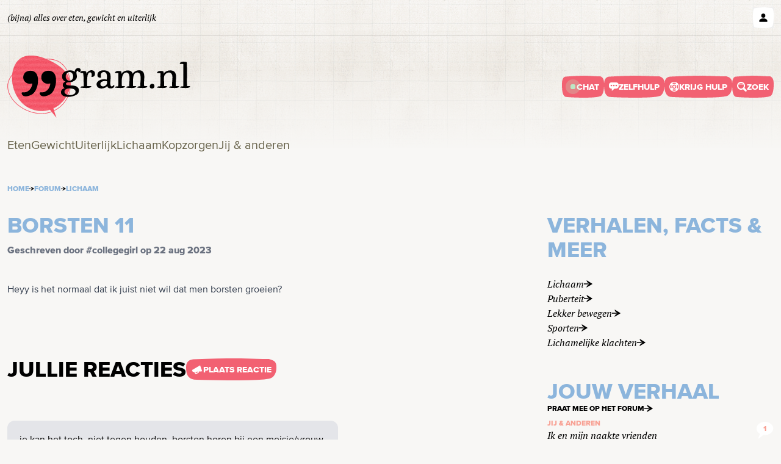

--- FILE ---
content_type: text/html; charset=utf-8
request_url: https://www.99gram.nl/forum/lichaam/borsten-11/
body_size: 18794
content:

<!doctype html>
<html lang="nl-nl">
<head>
  <meta charset="utf-8">
  <title>Borsten 11 - Forum - 99gram.nl, alles over eten, gewicht en uiterlijk</title>
  <meta name="description" content="99gram.nl - Bijna alles op het gebied van eten, gewicht en uiterlijk.">
  <meta name="viewport" content="width=device-width, initial-scale=1">
  
  <link rel="apple-touch-icon" sizes="180x180" href="/static/icons/apple-touch-icon.1a503ce5bd6b.png">
  <link rel="icon" type="image/png" sizes="32x32" href="/static/icons/favicon-32x32.699f6498ed69.png">
  <link rel="icon" type="image/png" sizes="16x16" href="/static/icons/favicon-16x16.b88836b49634.png">
  <link rel="shortcut icon" href="/static/icons/favicon.b8832b2bbad5.ico">
  <link rel="manifest" href="/static/icons/site.e26e1665ccb3.webmanifest">
  <link href="/static/css/main.30ae285a76db.css" rel="stylesheet">
  <link rel="stylesheet" href="/static/css/fonts.23e1a1afe2de.css">
  <!-- Matomo -->
<script>
  var _paq = window._paq = window._paq || [];
  /* tracker methods like "setCustomDimension" should be called before "trackPageView" */
  _paq.push(['trackPageView']);
  _paq.push(['enableLinkTracking']);
  (function() {
      var u="https://analytics-99gram.matomo.cloud/";
      _paq.push(['setTrackerUrl', u+'matomo.php']);
      _paq.push(['setSiteId', '1']);
      var d=document, g=d.createElement('script'), s=d.getElementsByTagName('script')[0];
      g.async=true; g.src='https://cdn.matomo.cloud/analytics-99gram.matomo.cloud/matomo.js'; s.parentNode.insertBefore(g,s);
  })();
</script>
<!-- End Matomo Code -->

  <script src="https://js.sentry-cdn.com/862bfe180bb54fa58c050b211695baf0.min.js" crossorigin="anonymous" nonce="None"></script>
  
</head>
<body class="bg-[#f8f7f5] bg-header bg-repeat-x bg-[top_center] category-lichaam">
  

  <nav>
    

<nav class="z-20 absolute top-0 w-full h-screen bg-transparent -translate-y-full sm:hidden" id="mobile-menu">
  <div class="bg-crayola-light clippath-mobile-menu">
    <div class="bg-crayola-mid clippath-mobile-menu">
      <div class="container mx-auto">
        <button
          class="[&>*]:fill-white [&>*]:w-4 flex gap-2 items-center uppercase font-extrabold text-xs text-white p-4 hover:text-crayola-dark [&>*]:hover:fill-crayola-dark"
          id="close-menu-btn"
        >
          <svg viewBox="0 0 18 18" fill="none" xmlns="http://www.w3.org/2000/svg">
  <rect width="20.0362" height="4.00724" rx="2.00362" transform="matrix(0.705828 -0.708383 0.705828 0.708383 0.514648 15.0754)" />
  <rect width="20.0362" height="4.00724" rx="2.00362" transform="matrix(0.705828 0.708383 -0.705828 0.708383 3.34326 0.88208)" />
</svg>
 Sluiten
        </button>
        <ul class="flex flex-col gap-4 items-center py-12">
          <li>
            <a href="/" class="font-bold text-white hover:text-crayola-dark">Start</a>
          </li>
          
            <li>
              <a href="/eten/" class="font-bold text-white hover:text-crayola-dark">Eten</a>
            </li>
          
            <li>
              <a href="/gewicht/" class="font-bold text-white hover:text-crayola-dark">Gewicht</a>
            </li>
          
            <li>
              <a href="/uiterlijk/" class="font-bold text-white hover:text-crayola-dark">Uiterlijk</a>
            </li>
          
            <li>
              <a href="/lichaam/" class="font-bold text-white hover:text-crayola-dark">Lichaam</a>
            </li>
          
            <li>
              <a href="/kopzorgen/" class="font-bold text-white hover:text-crayola-dark">Kopzorgen</a>
            </li>
          
            <li>
              <a href="/jij-en-anderen/" class="font-bold text-white hover:text-crayola-dark">Jij &amp; anderen</a>
            </li>
          
        </ul>
      </div>
    </div>
    <ul class="flex flex-col gap-4 py-12 items-center">
      <li>
        <a href="/zoeken/" class="uppercase font-extrabold flex items-center gap-2 hover:underline text-black">
          <svg viewBox="0 0 24 24" fill="currentcolor" xmlns="http://www.w3.org/2000/svg" class="w-4">
  <path d="M23.111 20.058L18.134 15.081C19.099 13.561 19.657 11.759 19.657 9.83C19.657 4.41 15.248 0 9.828 0C4.408 0 0 4.41 0 9.83C0 15.25 4.408 19.66 9.829 19.66C11.663 19.66 13.381 19.155 14.851 18.277L19.872 23.298C22.016 25.439 25.256 22.202 23.111 20.058ZM3.047 9.83C3.047 6.091 6.09 3.048 9.829 3.048C13.568 3.048 16.611 6.09 16.611 9.83C16.611 13.57 13.568 16.612 9.829 16.612C6.09 16.612 3.047 13.569 3.047 9.83ZM5.057 8.066C7.041 3.467 13.721 4 14.979 8.815C12.445 5.841 7.986 5.521 5.057 8.066Z" />
</svg>

          Zoek
        </a>
      </li>

      
      
        <li>
          



<a
  href="/forum/"
  class=" uppercase font-extrabold flex items-center gap-2 hover:underline [&>*]:fill-black [&>*]:w-4"
  
>
  <svg id="icon-chat-cloud" viewBox="0 0 24 22" fill="currentcolor" xmlns="http://www.w3.org/2000/svg" preserveAspectRatio="xMidYMid meet">
  <path d="M18 9.99933C17.7353 9.99759 17.4736 9.94447 17.2298 9.843C16.9859 9.74154 16.7648 9.59372 16.5789 9.40799C16.3931 9.22227 16.2462 9.00228 16.1467 8.76059C16.0472 8.51891 15.997 8.26027 15.999 7.99946C15.999 6.89532 16.8945 5.9996 17.9985 5.9996C19.107 5.9996 19.9995 6.89532 19.9995 7.99946C19.9995 9.10508 19.107 9.99933 17.9985 9.99933H18ZM12 9.99933C11.4656 9.99542 10.9546 9.78257 10.5794 9.40757C10.2042 9.03256 9.99541 8.52608 9.999 7.99946C9.999 6.89532 10.896 5.9996 11.9985 5.9996C13.1055 5.9996 13.998 6.89532 13.998 7.99946C13.998 9.10508 13.107 9.99933 12 9.99933ZM5.9985 9.99933C5.46408 9.99542 4.9531 9.78257 4.57788 9.40757C4.20266 9.03256 3.99391 8.52608 3.9975 7.99946C3.9975 6.89532 4.8945 5.9996 5.9985 5.9996C7.104 5.9996 7.998 6.89532 7.998 7.99946C7.998 9.10508 7.104 9.99933 5.9985 9.99933ZM17.9985 0H6.0015C2.6985 0 0 2.70048 0 5.9996V9.99933C0 13.2999 2.7 16.0004 6 16.0004H6.9975V22L13.857 15.9989H17.9985C21.3015 15.9989 24 13.2999 24 9.99933V6.00108C24 2.70048 21.3 0 18 0H17.9985Z" />
</svg>

  Praat mee op ons forum
  
</a>



        </li>
      
        <li>
          



<a
  href="https://zelfhulp.99gram.nl/"
  class=" uppercase font-extrabold flex items-center gap-2 hover:underline [&>*]:fill-black [&>*]:w-4"
   target="_blank"
>
  <svg id="icon-chat-cloud" viewBox="0 0 24 22" fill="currentcolor" xmlns="http://www.w3.org/2000/svg" preserveAspectRatio="xMidYMid meet">
  <path d="M18 9.99933C17.7353 9.99759 17.4736 9.94447 17.2298 9.843C16.9859 9.74154 16.7648 9.59372 16.5789 9.40799C16.3931 9.22227 16.2462 9.00228 16.1467 8.76059C16.0472 8.51891 15.997 8.26027 15.999 7.99946C15.999 6.89532 16.8945 5.9996 17.9985 5.9996C19.107 5.9996 19.9995 6.89532 19.9995 7.99946C19.9995 9.10508 19.107 9.99933 17.9985 9.99933H18ZM12 9.99933C11.4656 9.99542 10.9546 9.78257 10.5794 9.40757C10.2042 9.03256 9.99541 8.52608 9.999 7.99946C9.999 6.89532 10.896 5.9996 11.9985 5.9996C13.1055 5.9996 13.998 6.89532 13.998 7.99946C13.998 9.10508 13.107 9.99933 12 9.99933ZM5.9985 9.99933C5.46408 9.99542 4.9531 9.78257 4.57788 9.40757C4.20266 9.03256 3.99391 8.52608 3.9975 7.99946C3.9975 6.89532 4.8945 5.9996 5.9985 5.9996C7.104 5.9996 7.998 6.89532 7.998 7.99946C7.998 9.10508 7.104 9.99933 5.9985 9.99933ZM17.9985 0H6.0015C2.6985 0 0 2.70048 0 5.9996V9.99933C0 13.2999 2.7 16.0004 6 16.0004H6.9975V22L13.857 15.9989H17.9985C21.3015 15.9989 24 13.2999 24 9.99933V6.00108C24 2.70048 21.3 0 18 0H17.9985Z" />
</svg>

  Zelfhulp
  
</a>



        </li>
      
        <li>
          



<a
  href="https://blog.99gram.nl/"
  class=" uppercase font-extrabold flex items-center gap-2 hover:underline [&>*]:fill-black [&>*]:w-4"
  
>
  <svg id="icon-compass" viewBox="0 0 23 23" xmlns="http://www.w3.org/2000/svg">
  <path d="M0 11.5C0 14.55 1.2116 17.4751 3.36827 19.6317C5.52494 21.7884 8.45001 23 11.5 23C14.55 23 17.4751 21.7884 19.6317 19.6317C21.7884 17.4751 23 14.55 23 11.5C23 8.45001 21.7884 5.52494 19.6317 3.36827C17.4751 1.2116 14.55 0 11.5 0C8.45001 0 5.52494 1.2116 3.36827 3.36827C1.2116 5.52494 0 8.45001 0 11.5Z" />
  <path d="M8.15347 7.93105L5.11108 17.3879L14.3111 14.6215L16.7235 5.61316L8.15347 7.93105ZM9.85931 9.92694L12.5235 12.623L6.82203 15.59L9.85931 9.92694Z" fill="white"/>
</svg>

  Ons weblog
  
</a>



        </li>
      
        <li>
          



<a
  href="/chat/"
  class=" uppercase font-extrabold flex items-center gap-2 hover:underline [&>*]:fill-black [&>*]:w-4"
  
>
  <svg id="icon-chat-cloud" viewBox="0 0 24 22" fill="currentcolor" xmlns="http://www.w3.org/2000/svg" preserveAspectRatio="xMidYMid meet">
  <path d="M18 9.99933C17.7353 9.99759 17.4736 9.94447 17.2298 9.843C16.9859 9.74154 16.7648 9.59372 16.5789 9.40799C16.3931 9.22227 16.2462 9.00228 16.1467 8.76059C16.0472 8.51891 15.997 8.26027 15.999 7.99946C15.999 6.89532 16.8945 5.9996 17.9985 5.9996C19.107 5.9996 19.9995 6.89532 19.9995 7.99946C19.9995 9.10508 19.107 9.99933 17.9985 9.99933H18ZM12 9.99933C11.4656 9.99542 10.9546 9.78257 10.5794 9.40757C10.2042 9.03256 9.99541 8.52608 9.999 7.99946C9.999 6.89532 10.896 5.9996 11.9985 5.9996C13.1055 5.9996 13.998 6.89532 13.998 7.99946C13.998 9.10508 13.107 9.99933 12 9.99933ZM5.9985 9.99933C5.46408 9.99542 4.9531 9.78257 4.57788 9.40757C4.20266 9.03256 3.99391 8.52608 3.9975 7.99946C3.9975 6.89532 4.8945 5.9996 5.9985 5.9996C7.104 5.9996 7.998 6.89532 7.998 7.99946C7.998 9.10508 7.104 9.99933 5.9985 9.99933ZM17.9985 0H6.0015C2.6985 0 0 2.70048 0 5.9996V9.99933C0 13.2999 2.7 16.0004 6 16.0004H6.9975V22L13.857 15.9989H17.9985C21.3015 15.9989 24 13.2999 24 9.99933V6.00108C24 2.70048 21.3 0 18 0H17.9985Z" />
</svg>

  chat met deskundige
  
</a>



        </li>
      
        <li>
          



<a
  href="/online-behandeling/"
  class=" uppercase font-extrabold flex items-center gap-2 hover:underline [&>*]:fill-black [&>*]:w-4"
  
>
  <svg id="icon-buoy" viewBox="0 0 24 24" fill="currentcolor" xmlns="http://www.w3.org/2000/svg">
  <path d="M12 0C5.373 0 0 5.373 0 12C0 18.627 5.373 24 12 24C18.627 24 24 18.627 24 12C24 5.373 18.627 0 12 0ZM20.975 16.383L18.368 14.898C18.77 14.014 19 13.035 19 12C19 10.965 18.77 9.986 18.367 9.103L20.974 7.618C21.625 8.943 22 10.427 22 12C22 13.573 21.625 15.057 20.975 16.383ZM2 12C2 10.427 2.375 8.943 3.025 7.617L5.632 9.102C5.23 9.986 5 10.965 5 12C5 13.035 5.23 14.014 5.633 14.897L3.026 16.382C2.375 15.057 2 13.573 2 12ZM7 12C7 9.243 9.243 7 12 7C14.757 7 17 9.243 17 12C17 14.757 14.757 17 12 17C9.243 17 7 14.757 7 12ZM16.396 3.032L14.912 5.64C14.024 5.233 13.04 5 12 5C10.96 5 9.976 5.233 9.088 5.64L7.604 3.032C8.932 2.378 10.421 2 12 2C13.579 2 15.068 2.378 16.396 3.032ZM7.604 20.968L9.088 18.36C9.976 18.767 10.96 19 12 19C13.04 19 14.024 18.767 14.912 18.36L16.396 20.968C15.068 21.622 13.579 22 12 22C10.421 22 8.932 21.622 7.604 20.968ZM15 13H13V15H11V13H9V11H11V9H13V11H15V13Z" />
</svg>

  Krijg hulp
  
</a>



        </li>
      
    </ul>
  </div>
</nav>

<script type="module" nonce="None">
  const closeMenuBtn = document.querySelector('#close-menu-btn')
  const openMenuBtn = document.querySelector('#open-menu-btn')
  const mobileMenu = document.querySelector('#mobile-menu')

  closeMenuBtn.addEventListener('click', () => {
    mobileMenu.classList.remove('animate-slide-in')
    mobileMenu.classList.add('animate-slide-out')
  })

  openMenuBtn.addEventListener('click', () => {
    mobileMenu.classList.remove('animate-slide-out')
    mobileMenu.classList.add('animate-slide-in')
  })
</script>

    <div class="border-b border-black/10">
      <nav class="text-xs container mx-auto py-3">
        <div class="mx-3 flex justify-between items-center">
          <button
            class="sm:hidden p-2 flex justify-between items-center gap-2 uppercase font-extrabold text-xs hover:text-crayola-mid"
            id="open-menu-btn"
            title="Open menu"
          >
            <svg width="16" height="12" viewBox="0 0 20 16" fill="currentcolor" xmlns="http://www.w3.org/2000/svg">
  <rect width="20" height="4" rx="2" />
  <rect y="6" width="20" height="4" rx="2" />
  <rect y="12" width="20" height="4" rx="2" />
</svg>
 Menu
          </button>

          <div class="text-sm italic font-serif hidden sm:block">(bijna) alles over eten, gewicht en uiterlijk</div>
          <div class="relative">
            
<script type="module" nonce="None">
  const accountMenu = document.querySelector('#account-menu')
  const accountMenuToggle = document.querySelector('#account-menu-toggle')

  accountMenuToggle.addEventListener('click', () => {
    accountMenu.classList.toggle('hidden')
  })
  document.body.addEventListener('click', function(event) {
    if (!accountMenu.contains(event.target) && !accountMenuToggle.contains(event.target)) {
      accountMenu.classList.add('hidden')
    }
  })
</script>


<button
  class="flex items-center gap-4 text-base group"
  id="account-menu-toggle"
  title="Account menu"
>
  
  <div class="relative">
    <div class="button button-white">
      <svg xmlns="http://www.w3.org/2000/svg" width="18" height="18" fill="currentColor" class="bi bi-person-fill" viewBox="0 0 16 16">
  <path d="M3 14s-1 0-1-1 1-4 6-4 6 3 6 4-1 1-1 1zm5-6a3 3 0 1 0 0-6 3 3 0 0 0 0 6" />
</svg>

    </div>
  </div>
</button>


<ul class="absolute right-0 z-10 bg-white px-6 py-4 clippath-square hidden w-52 text-base" id="account-menu">
  
    <li>
      <a
        href="/login/?next=/forum/lichaam/borsten-11/"
        class="py-2 text-crayola-mid uppercase font-extrabold flex items-center gap-2 hover:text-crayola-dark fill-crayola-mid hover:fill-crayola-dark [&>*]:w-8"
      >
        <svg width="16" height="16" viewBox="0 0 25 24" xmlns="http://www.w3.org/2000/svg">
  <path d="M12.7295 0C6.10249 0 0.729492 5.373 0.729492 12C0.729492 18.627 6.10249 24 12.7295 24C19.3565 24 24.7295 18.627 24.7295 12C24.7295 5.373 19.3565 0 12.7295 0ZM20.4825 18.305C20.2215 17.719 19.6935 17.314 18.6115 17.064C16.3185 16.535 14.1835 16.071 15.2185 14.119C18.3635 8.177 16.0515 5 12.7295 5C9.34149 5 7.08549 8.299 10.2405 14.119C11.3065 16.083 9.09249 16.546 6.84749 17.064C5.76349 17.314 5.23949 17.722 4.98049 18.31C3.57549 16.587 2.72949 14.391 2.72949 12C2.72949 6.486 7.21549 2 12.7295 2C18.2435 2 22.7295 6.486 22.7295 12C22.7295 14.389 21.8845 16.583 20.4825 18.305Z"/>
</svg>

        Inloggen
      </a>
    </li>
    <li>
      <a
        href="/signup/"
        class="py-2 text-crayola-mid uppercase font-extrabold flex items-center gap-2 hover:text-crayola-dark fill-crayola-mid hover:fill-crayola-dark [&>*]:w-8"
      >
        <svg xmlns="http://www.w3.org/2000/svg" width="16" height="16" fill="currentColor" class="bi bi-plus-circle-fill" viewBox="0 0 16 16">
  <path d="M16 8A8 8 0 1 1 0 8a8 8 0 0 1 16 0M8.5 4.5a.5.5 0 0 0-1 0v3h-3a.5.5 0 0 0 0 1h3v3a.5.5 0 0 0 1 0v-3h3a.5.5 0 0 0 0-1h-3z" />
</svg>

        Registreren
      </a>
    </li>
  
</ul>

          </div>
        </div>
      </nav>
    </div>
  </nav>

  <header class="sm:min-h-[210px]">
    <div class="container mx-auto">
      <div class="py-8 pb-8">
        <div class="flex flex-col-reverse md:flex-row justify-center sm:justify-between items-center mx-3 gap-4">
          <div class="sm:w-auto w-7/12 flex justify-center">
            <a href="/" title="Ga naar Home" class="text-center">
              <img src="/static/images/nng-logo.57ad73ea06cd.png" alt="99gram logo">
            </a>
          </div>

          <div class="justify-between flex-col items-center gap-2 flex">
            

<ul class="flex gap-2.5 lg:gap-4 justify-center">
  <li>
    <a href="/chat/" class="button my-6 whitespace-nowrap [&amp;>*]:w-4 [&amp;>*]:fill-white button-crayola relative">
      <script type="module" nonce="None">
  const chatLoading = document.querySelector('#chat-loading')
  const chatOpen = document.querySelector('#chat-open')
  const chatClosed = document.querySelector('#chat-closed')

  fetch('/chatbutton_proxy.json')
    .then((response) => response.json())
    .then((data) => {
      chatLoading.classList.add('hidden')
      chatOpen.classList.toggle('hidden', !data.isOpenToClients)
      chatClosed.classList.toggle('hidden', data.isOpenToClients)
    })
</script>

<div class="relative size-2" id="chat-loading">
  <div class="absolute top-0 right-0 rounded-full bg-white bg-opacity-30 size-2 grow-0 animate-pulse"></div>
</div>
<div class="relative size-3 hidden" id="chat-open" title="Chat is nu open">
  <div class="absolute top-0 right-0 rounded-full bg-[#bbebc7] size-3 grow-0 animate-pulse"></div>
  <div class="absolute top-0 right-0 rounded-full bg-[#bbebc7] size-3 grow-0 animate-reversePulse"></div>
</div>
<div class="relative size-2 hidden" id="chat-closed" title="Chat is gesloten">
  <div class="absolute top-0 right-0 rounded-full bg-gray-300 size-2 grow-0"></div>
</div>

      Chat
    </a>
  </li>
  
  
  <li>
    



<a
  href="/zelfhulp/"
  class="category-crayola button my-6 whitespace-nowrap [&amp;&gt;*]:w-4 button-crayola"
  
>
  <svg id="icon-chat-cloud" viewBox="0 0 24 22" fill="currentcolor" xmlns="http://www.w3.org/2000/svg" preserveAspectRatio="xMidYMid meet">
  <path d="M18 9.99933C17.7353 9.99759 17.4736 9.94447 17.2298 9.843C16.9859 9.74154 16.7648 9.59372 16.5789 9.40799C16.3931 9.22227 16.2462 9.00228 16.1467 8.76059C16.0472 8.51891 15.997 8.26027 15.999 7.99946C15.999 6.89532 16.8945 5.9996 17.9985 5.9996C19.107 5.9996 19.9995 6.89532 19.9995 7.99946C19.9995 9.10508 19.107 9.99933 17.9985 9.99933H18ZM12 9.99933C11.4656 9.99542 10.9546 9.78257 10.5794 9.40757C10.2042 9.03256 9.99541 8.52608 9.999 7.99946C9.999 6.89532 10.896 5.9996 11.9985 5.9996C13.1055 5.9996 13.998 6.89532 13.998 7.99946C13.998 9.10508 13.107 9.99933 12 9.99933ZM5.9985 9.99933C5.46408 9.99542 4.9531 9.78257 4.57788 9.40757C4.20266 9.03256 3.99391 8.52608 3.9975 7.99946C3.9975 6.89532 4.8945 5.9996 5.9985 5.9996C7.104 5.9996 7.998 6.89532 7.998 7.99946C7.998 9.10508 7.104 9.99933 5.9985 9.99933ZM17.9985 0H6.0015C2.6985 0 0 2.70048 0 5.9996V9.99933C0 13.2999 2.7 16.0004 6 16.0004H6.9975V22L13.857 15.9989H17.9985C21.3015 15.9989 24 13.2999 24 9.99933V6.00108C24 2.70048 21.3 0 18 0H17.9985Z" />
</svg>

  Zelfhulp
  
</a>



  </li>
  
  <li>
    



<a
  href="/online-behandeling/"
  class="category-crayola button my-6 whitespace-nowrap [&amp;&gt;*]:w-4 button-crayola"
  
>
  <svg id="icon-buoy" viewBox="0 0 24 24" fill="currentcolor" xmlns="http://www.w3.org/2000/svg">
  <path d="M12 0C5.373 0 0 5.373 0 12C0 18.627 5.373 24 12 24C18.627 24 24 18.627 24 12C24 5.373 18.627 0 12 0ZM20.975 16.383L18.368 14.898C18.77 14.014 19 13.035 19 12C19 10.965 18.77 9.986 18.367 9.103L20.974 7.618C21.625 8.943 22 10.427 22 12C22 13.573 21.625 15.057 20.975 16.383ZM2 12C2 10.427 2.375 8.943 3.025 7.617L5.632 9.102C5.23 9.986 5 10.965 5 12C5 13.035 5.23 14.014 5.633 14.897L3.026 16.382C2.375 15.057 2 13.573 2 12ZM7 12C7 9.243 9.243 7 12 7C14.757 7 17 9.243 17 12C17 14.757 14.757 17 12 17C9.243 17 7 14.757 7 12ZM16.396 3.032L14.912 5.64C14.024 5.233 13.04 5 12 5C10.96 5 9.976 5.233 9.088 5.64L7.604 3.032C8.932 2.378 10.421 2 12 2C13.579 2 15.068 2.378 16.396 3.032ZM7.604 20.968L9.088 18.36C9.976 18.767 10.96 19 12 19C13.04 19 14.024 18.767 14.912 18.36L16.396 20.968C15.068 21.622 13.579 22 12 22C10.421 22 8.932 21.622 7.604 20.968ZM15 13H13V15H11V13H9V11H11V9H13V11H15V13Z" />
</svg>

  Krijg hulp
  
</a>



  </li>
  
  <li class="hidden sm:inline-flex">
    <a href="/zoeken/" class="button-crayola button relative my-6 text-white ">
      <svg viewBox="0 0 24 24" fill="currentcolor" xmlns="http://www.w3.org/2000/svg" class="w-4">
  <path d="M23.111 20.058L18.134 15.081C19.099 13.561 19.657 11.759 19.657 9.83C19.657 4.41 15.248 0 9.828 0C4.408 0 0 4.41 0 9.83C0 15.25 4.408 19.66 9.829 19.66C11.663 19.66 13.381 19.155 14.851 18.277L19.872 23.298C22.016 25.439 25.256 22.202 23.111 20.058ZM3.047 9.83C3.047 6.091 6.09 3.048 9.829 3.048C13.568 3.048 16.611 6.09 16.611 9.83C16.611 13.57 13.568 16.612 9.829 16.612C6.09 16.612 3.047 13.569 3.047 9.83ZM5.057 8.066C7.041 3.467 13.721 4 14.979 8.815C12.445 5.841 7.986 5.521 5.057 8.066Z" />
</svg>

      Zoek
    </a>
  </li>
</ul>

          </div>
        </div>
      </div>

      <div class="hidden md:block">
        


<nav>
  <ul class="flex flex-wrap pb-12 md:pb-0 gap-4 items-center justify-center md:justify-start text-gold-text text-xl mx-3">
    
      <li class="category-eten hover:text-category-dark  hover:stroke-category-mid">
        <a href="/eten/" class="flex flex-col items-center">
          Eten
          <svg width="36" height="7" viewBox="0 0 36 7" fill="none" xmlns="http://www.w3.org/2000/svg">
            <path d="M2.25 5.25002C7.03235 4.01586 11.4151 2.65278 16.4028 2.29168C22.5295 1.84812 27.9241 2.48869 33.75 4.25002" stroke-width="3" stroke-linecap="round"/>
          </svg>
        </a>
      </li>
    
      <li class="category-gewicht hover:text-category-dark  hover:stroke-category-mid">
        <a href="/gewicht/" class="flex flex-col items-center">
          Gewicht
          <svg width="36" height="7" viewBox="0 0 36 7" fill="none" xmlns="http://www.w3.org/2000/svg">
            <path d="M2.25 5.25002C7.03235 4.01586 11.4151 2.65278 16.4028 2.29168C22.5295 1.84812 27.9241 2.48869 33.75 4.25002" stroke-width="3" stroke-linecap="round"/>
          </svg>
        </a>
      </li>
    
      <li class="category-uiterlijk hover:text-category-dark  hover:stroke-category-mid">
        <a href="/uiterlijk/" class="flex flex-col items-center">
          Uiterlijk
          <svg width="36" height="7" viewBox="0 0 36 7" fill="none" xmlns="http://www.w3.org/2000/svg">
            <path d="M2.25 5.25002C7.03235 4.01586 11.4151 2.65278 16.4028 2.29168C22.5295 1.84812 27.9241 2.48869 33.75 4.25002" stroke-width="3" stroke-linecap="round"/>
          </svg>
        </a>
      </li>
    
      <li class="category-lichaam hover:text-category-dark  hover:stroke-category-mid">
        <a href="/lichaam/" class="flex flex-col items-center">
          Lichaam
          <svg width="36" height="7" viewBox="0 0 36 7" fill="none" xmlns="http://www.w3.org/2000/svg">
            <path d="M2.25 5.25002C7.03235 4.01586 11.4151 2.65278 16.4028 2.29168C22.5295 1.84812 27.9241 2.48869 33.75 4.25002" stroke-width="3" stroke-linecap="round"/>
          </svg>
        </a>
      </li>
    
      <li class="category-kopzorgen hover:text-category-dark  hover:stroke-category-mid">
        <a href="/kopzorgen/" class="flex flex-col items-center">
          Kopzorgen
          <svg width="36" height="7" viewBox="0 0 36 7" fill="none" xmlns="http://www.w3.org/2000/svg">
            <path d="M2.25 5.25002C7.03235 4.01586 11.4151 2.65278 16.4028 2.29168C22.5295 1.84812 27.9241 2.48869 33.75 4.25002" stroke-width="3" stroke-linecap="round"/>
          </svg>
        </a>
      </li>
    
      <li class="category-jij-en-anderen hover:text-category-dark  hover:stroke-category-mid">
        <a href="/jij-en-anderen/" class="flex flex-col items-center">
          Jij &amp; anderen
          <svg width="36" height="7" viewBox="0 0 36 7" fill="none" xmlns="http://www.w3.org/2000/svg">
            <path d="M2.25 5.25002C7.03235 4.01586 11.4151 2.65278 16.4028 2.29168C22.5295 1.84812 27.9241 2.48869 33.75 4.25002" stroke-width="3" stroke-linecap="round"/>
          </svg>
        </a>
      </li>
    
  </ul>
</nav>

      </div>
    </div>
  </header>

  <main>
    
  
  

  <nav class="container mx-auto">
    <div class="mx-3 py-8">
      <ul class="flex text-category-mid gap-2 items-center text-xs uppercase font-extrabold">
        <li>
            <a href="/">Home</a>
        </li>
        <li class="[&>*]:fill-black [&>*]:h-2 [&>*]:w-2"><svg width="14" height="12" viewBox="0 0 14 12" fill="none" xmlns="http://www.w3.org/2000/svg">
  <path d="M-9.64699 0.029685L-10.1175 0L-7.03935 5.14946L-8.04669 5.29273L-11.5295 0.0223712H-12L-9.36502 5.34521L-11.2424 5.29273C-11.5515 5.29273 -11.7354 5.36005 -11.7941 5.48761C-11.8532 5.61431 -11.8824 5.82404 -11.8824 6.10863C-11.8824 6.36289 -11.8312 6.5354 -11.7129 6.60983C-11.6032 6.69265 -11.4411 6.72986 -11.2206 6.72986L-9.36502 6.64747L-12 12H-11.5295L-8.25854 6.64747L-7.05884 6.58014L-10.1175 12H-9.64699L-5.90553 6.72986L-4.91768 6.67028L-7.76451 12H-7.2942L-3.76437 6.88538L-3.03519 6.8329L-5.88202 12H-5.41171L-1.88252 6.8329L8.84847 6.7931C7.48099 7.27258 6.69863 7.62858 5.66925 8.72133C4.63225 9.81429 4.11789 10.907 4.11789 12L14 6.13896V5.96644L4.44138 0.0223712C4.44138 0.516689 4.60281 1.19772 4.93372 2.08117C5.26462 2.96461 5.89 3.74287 6.80159 4.41659C7.71338 5.09031 8.84847 5.39383 8.84847 5.39383L-1.88252 5.31703L-5.41171 0.029685L-5.88202 0L-2.98858 5.31703L-3.76437 5.23465L-7.2942 0.029685L-7.76451 0L-4.87107 5.23465L-5.69368 5.13763L-9.64699 0.029685Z" />
</svg>
</li>
        <li>
            <a href="/forum/">Forum</a>
        </li>
        
  <li class="[&>*]:fill-black [&>*]:h-2 [&>*]:w-2"><svg width="14" height="12" viewBox="0 0 14 12" fill="none" xmlns="http://www.w3.org/2000/svg">
  <path d="M-9.64699 0.029685L-10.1175 0L-7.03935 5.14946L-8.04669 5.29273L-11.5295 0.0223712H-12L-9.36502 5.34521L-11.2424 5.29273C-11.5515 5.29273 -11.7354 5.36005 -11.7941 5.48761C-11.8532 5.61431 -11.8824 5.82404 -11.8824 6.10863C-11.8824 6.36289 -11.8312 6.5354 -11.7129 6.60983C-11.6032 6.69265 -11.4411 6.72986 -11.2206 6.72986L-9.36502 6.64747L-12 12H-11.5295L-8.25854 6.64747L-7.05884 6.58014L-10.1175 12H-9.64699L-5.90553 6.72986L-4.91768 6.67028L-7.76451 12H-7.2942L-3.76437 6.88538L-3.03519 6.8329L-5.88202 12H-5.41171L-1.88252 6.8329L8.84847 6.7931C7.48099 7.27258 6.69863 7.62858 5.66925 8.72133C4.63225 9.81429 4.11789 10.907 4.11789 12L14 6.13896V5.96644L4.44138 0.0223712C4.44138 0.516689 4.60281 1.19772 4.93372 2.08117C5.26462 2.96461 5.89 3.74287 6.80159 4.41659C7.71338 5.09031 8.84847 5.39383 8.84847 5.39383L-1.88252 5.31703L-5.41171 0.029685L-5.88202 0L-2.98858 5.31703L-3.76437 5.23465L-7.2942 0.029685L-7.76451 0L-4.87107 5.23465L-5.69368 5.13763L-9.64699 0.029685Z" />
</svg>
</li>
  <li>
    <a href="/forum/lichaam/">Lichaam</a>
  </li>

      </ul>
    </div>
  </nav>


  <section class="container mx-auto">
    <div class="lg:grid grid-cols-12 gap-12">
      <section class="lg:col-span-8 pb-8">
        <div class="mx-3">
          <h1 class="text-category-mid uppercase text-4xl font-extrabold">Borsten 11</h1>
          <p class="pt-2 pb-6 text-gray-500 font-bold">
            Geschreven door #collegegirl op 22 aug 2023
          </p>

          <div class="prose mt-4 mb-12">
            <p>Heyy is het normaal dat ik juist niet wil dat men borsten groeien?</p>
          </div>

          


  <div id="comments-container">
    <div class="flex flex-col md:flex-row  items-center gap-4 py-12">
      <h2 class="text-4xl uppercase font-extrabold">Jullie reacties</h2>

      
        <a
          href="#comment-form"
          class="button button-crayola"
        >
          <svg width="20" height="15" viewBox="0 0 27 23" fill="none" xmlns="http://www.w3.org/2000/svg">
  <path d="M21.13 0.580078L0.709961 12.5001L2.78996 17.3301L6.02996 17.1101L8.81996 21.5101C9.07814 21.9161 9.47405 22.2155 9.93508 22.3532C10.3961 22.491 10.8913 22.4579 11.33 22.2601L17.16 19.5701C17.332 19.4905 17.4779 19.3636 17.5806 19.2042C17.6832 19.0449 17.7385 18.8596 17.74 18.6701V16.3301L26.37 15.7501L21.13 0.580078ZM15.13 18.2501L11.21 19.7201C11.1238 19.7528 11.0289 19.7548 10.9414 19.7256C10.854 19.6965 10.7793 19.638 10.73 19.5601L9.01996 16.9201L15.23 16.5001V18.0601C15.2292 18.1038 15.2141 18.146 15.187 18.1803C15.1599 18.2147 15.1223 18.2392 15.08 18.2501H15.13Z" fill="white"/>
</svg>

          Plaats reactie
        </a>
      
    </div>

    <div class=" md:w-2/3">
      
        <div class="md:col-span-6 md:break-inside-avoid">
          <div class="py-4" id="c76137">
  <div class="bg-category-light p-5 rounded-xl relative flex flex-col gap-2">
    <div>
      <p>je kan het toch, niet tegen houden. borsten horen bij een meisje/vrouw</p>
    </div>
    <div class="flex gap-2 -mb-9">
      <div class="flex flex-col gap-2 items-center">
        <a
          rel="nofollow"
          data-rate-url="/comments/rate/76137/like/"
          data-comment-id="76137"
          title="Ik vind deze reactie goed"
          class="[&>*]:fill-[#3D533C] [&>*]:mb-[6px] cursor-pointer"
        >
          <svg width="16" height="18" viewBox="0 0 16 18" fill="none" xmlns="http://www.w3.org/2000/svg">
  <path d="M0.000218404 7.99C-0.0147816 7.705 0.0482184 7.422 0.180218 7.17C0.267218 7.018 0.435218 6.928 0.610218 6.94H4.09022H4.09322C4.36722 6.94 4.59322 6.714 4.59322 6.44C4.59322 6.348 4.56822 6.258 4.52022 6.18C2.44022 2.72 2.69022 1.18 3.03022 0.62C3.20122 0.322 3.48122 0.1 3.81022 0C4.35922 1.736 5.40122 3.276 6.81022 4.43C8.49622 5.939 10.4732 7.086 12.6202 7.8C14.2592 8.2 15.3582 9.773 15.1702 11.45C15.1702 14.99 13.6302 15.85 12.6202 15.98C11.2882 16.085 9.99522 16.477 8.83022 17.13C8.00022 17.56 7.31022 17.94 4.80022 17.94C3.90022 17.94 2.92022 17.54 2.92022 16.66C2.92022 16.386 2.69422 16.16 2.42022 16.16C2.30022 16.16 2.15022 16.04 2.00022 15.83C1.67422 15.316 1.50022 14.719 1.50022 14.11C1.64222 14.018 1.72922 13.86 1.72922 13.69C1.72922 13.416 1.50422 13.191 1.23022 13.19C1.14022 13.19 0.940218 13.05 0.740218 12.65C0.534218 12.215 0.425218 11.741 0.420218 11.26C0.409218 11.068 0.443218 10.876 0.520218 10.7C0.520218 10.62 0.590218 10.62 0.640218 10.62C0.914218 10.62 1.14022 10.394 1.14022 10.12C1.14022 9.846 0.914218 9.62 0.640218 9.62C0.570218 9.62 0.420218 9.51 0.270218 9.21C0.0922184 8.828 0.000218404 8.411 0.000218404 7.99Z"/>
</svg>

          <span class="sr-only">Ik vind deze reactie goed</span>
        </a>
        <div class="clippath-navigation-1 bg-category-light p-[2px]">
          <div class="clippath-navigation-1 bg-white py-1 px-2 text-xs font-extrabold" id="likes-count">
            <span>0</span>
          </div>
        </div>
      </div>
      <div class="flex flex-col gap-2 items-center">
        <a
          rel="nofollow"
          data-rate-url="/comments/rate/76137/dislike/"
          data-comment-id="76137"
          title="Ik vind deze reactie niet goed"
          class="[&>*]:fill-[#84202A] [&>*]:mt-[6px] cursor-pointer"
        >
          <svg width="16" height="18" viewBox="0 0 16 18" fill="none" xmlns="http://www.w3.org/2000/svg">
  <path d="M0.000218404 9.95C-0.0147816 10.235 0.0482184 10.518 0.180218 10.77C0.267218 10.922 0.435218 11.012 0.610218 11H4.09022H4.09322C4.36722 11 4.59322 11.226 4.59322 11.5C4.59322 11.592 4.56822 11.682 4.52022 11.76C2.44022 15.22 2.69022 16.76 3.03022 17.32C3.20122 17.618 3.48122 17.84 3.81022 17.94C4.35922 16.204 5.40122 14.664 6.81022 13.51C8.49622 12.001 10.4732 10.854 12.6202 10.14C14.2592 9.74 15.3582 8.167 15.1702 6.49C15.1702 2.95 13.6302 2.09 12.6202 1.96C11.2882 1.855 9.99522 1.463 8.83022 0.81C8.00022 0.38 7.31022 0 4.80022 0C3.90022 0 2.92022 0.4 2.92022 1.28C2.92022 1.554 2.69422 1.78 2.42022 1.78C2.30022 1.78 2.15022 1.9 2.00022 2.11C1.67422 2.624 1.50022 3.221 1.50022 3.83C1.64222 3.922 1.72922 4.08 1.72922 4.25C1.72922 4.524 1.50422 4.749 1.23022 4.75C1.14022 4.75 0.940218 4.89 0.740218 5.29C0.534218 5.725 0.425218 6.199 0.420218 6.68C0.409218 6.872 0.443218 7.064 0.520218 7.24C0.520218 7.32 0.590218 7.32 0.640218 7.32C0.914218 7.32 1.14022 7.546 1.14022 7.82C1.14022 8.094 0.914218 8.32 0.640218 8.32C0.570218 8.32 0.420218 8.43 0.270218 8.73C0.0922184 9.112 0.000218404 9.529 0.000218404 9.95Z" />
</svg>

          <span class="sr-only">Ik vind deze reactie niet goed</span>
        </a>
        <div class="clippath-navigation-2 bg-category-light p-[2px]">
          <div class="clippath-navigation-2 bg-white py-1 px-2 text-xs font-extrabold" id="dislikes-count">
            <span>0</span>
          </div>
        </div>
      </div>
    </div>

    <div class="bg-category-light clippath-chatcloud-tail w-6 h-8 -bottom-8 right-8 absolute"></div>
  </div>

  <div class="uppercase text-sm font-bold flex gap-4 justify-end pt-8 pr-5">
    <span class="text-category-text/50">22 aug 2023, 14:08</span>
    <span class="text-category-text">x</span>
  </div>
</div>

        </div>
      
        <div class="md:col-span-6 md:break-inside-avoid">
          <div class="py-4" id="c76138">
  <div class="bg-category-light p-5 rounded-xl relative flex flex-col gap-2">
    <div>
      <p>Ja dat ik waar maar het ding is dat mijn moeder en mijn tantes er zo een ding van maken en dat is irritant snapje kan jij me tips geven of zeggen wat ik moet doen xx collegegirl</p>
    </div>
    <div class="flex gap-2 -mb-9">
      <div class="flex flex-col gap-2 items-center">
        <a
          rel="nofollow"
          data-rate-url="/comments/rate/76138/like/"
          data-comment-id="76138"
          title="Ik vind deze reactie goed"
          class="[&>*]:fill-[#3D533C] [&>*]:mb-[6px] cursor-pointer"
        >
          <svg width="16" height="18" viewBox="0 0 16 18" fill="none" xmlns="http://www.w3.org/2000/svg">
  <path d="M0.000218404 7.99C-0.0147816 7.705 0.0482184 7.422 0.180218 7.17C0.267218 7.018 0.435218 6.928 0.610218 6.94H4.09022H4.09322C4.36722 6.94 4.59322 6.714 4.59322 6.44C4.59322 6.348 4.56822 6.258 4.52022 6.18C2.44022 2.72 2.69022 1.18 3.03022 0.62C3.20122 0.322 3.48122 0.1 3.81022 0C4.35922 1.736 5.40122 3.276 6.81022 4.43C8.49622 5.939 10.4732 7.086 12.6202 7.8C14.2592 8.2 15.3582 9.773 15.1702 11.45C15.1702 14.99 13.6302 15.85 12.6202 15.98C11.2882 16.085 9.99522 16.477 8.83022 17.13C8.00022 17.56 7.31022 17.94 4.80022 17.94C3.90022 17.94 2.92022 17.54 2.92022 16.66C2.92022 16.386 2.69422 16.16 2.42022 16.16C2.30022 16.16 2.15022 16.04 2.00022 15.83C1.67422 15.316 1.50022 14.719 1.50022 14.11C1.64222 14.018 1.72922 13.86 1.72922 13.69C1.72922 13.416 1.50422 13.191 1.23022 13.19C1.14022 13.19 0.940218 13.05 0.740218 12.65C0.534218 12.215 0.425218 11.741 0.420218 11.26C0.409218 11.068 0.443218 10.876 0.520218 10.7C0.520218 10.62 0.590218 10.62 0.640218 10.62C0.914218 10.62 1.14022 10.394 1.14022 10.12C1.14022 9.846 0.914218 9.62 0.640218 9.62C0.570218 9.62 0.420218 9.51 0.270218 9.21C0.0922184 8.828 0.000218404 8.411 0.000218404 7.99Z"/>
</svg>

          <span class="sr-only">Ik vind deze reactie goed</span>
        </a>
        <div class="clippath-navigation-1 bg-category-light p-[2px]">
          <div class="clippath-navigation-1 bg-white py-1 px-2 text-xs font-extrabold" id="likes-count">
            <span>0</span>
          </div>
        </div>
      </div>
      <div class="flex flex-col gap-2 items-center">
        <a
          rel="nofollow"
          data-rate-url="/comments/rate/76138/dislike/"
          data-comment-id="76138"
          title="Ik vind deze reactie niet goed"
          class="[&>*]:fill-[#84202A] [&>*]:mt-[6px] cursor-pointer"
        >
          <svg width="16" height="18" viewBox="0 0 16 18" fill="none" xmlns="http://www.w3.org/2000/svg">
  <path d="M0.000218404 9.95C-0.0147816 10.235 0.0482184 10.518 0.180218 10.77C0.267218 10.922 0.435218 11.012 0.610218 11H4.09022H4.09322C4.36722 11 4.59322 11.226 4.59322 11.5C4.59322 11.592 4.56822 11.682 4.52022 11.76C2.44022 15.22 2.69022 16.76 3.03022 17.32C3.20122 17.618 3.48122 17.84 3.81022 17.94C4.35922 16.204 5.40122 14.664 6.81022 13.51C8.49622 12.001 10.4732 10.854 12.6202 10.14C14.2592 9.74 15.3582 8.167 15.1702 6.49C15.1702 2.95 13.6302 2.09 12.6202 1.96C11.2882 1.855 9.99522 1.463 8.83022 0.81C8.00022 0.38 7.31022 0 4.80022 0C3.90022 0 2.92022 0.4 2.92022 1.28C2.92022 1.554 2.69422 1.78 2.42022 1.78C2.30022 1.78 2.15022 1.9 2.00022 2.11C1.67422 2.624 1.50022 3.221 1.50022 3.83C1.64222 3.922 1.72922 4.08 1.72922 4.25C1.72922 4.524 1.50422 4.749 1.23022 4.75C1.14022 4.75 0.940218 4.89 0.740218 5.29C0.534218 5.725 0.425218 6.199 0.420218 6.68C0.409218 6.872 0.443218 7.064 0.520218 7.24C0.520218 7.32 0.590218 7.32 0.640218 7.32C0.914218 7.32 1.14022 7.546 1.14022 7.82C1.14022 8.094 0.914218 8.32 0.640218 8.32C0.570218 8.32 0.420218 8.43 0.270218 8.73C0.0922184 9.112 0.000218404 9.529 0.000218404 9.95Z" />
</svg>

          <span class="sr-only">Ik vind deze reactie niet goed</span>
        </a>
        <div class="clippath-navigation-2 bg-category-light p-[2px]">
          <div class="clippath-navigation-2 bg-white py-1 px-2 text-xs font-extrabold" id="dislikes-count">
            <span>0</span>
          </div>
        </div>
      </div>
    </div>

    <div class="bg-category-light clippath-chatcloud-tail w-6 h-8 -bottom-8 right-8 absolute"></div>
  </div>

  <div class="uppercase text-sm font-bold flex gap-4 justify-end pt-8 pr-5">
    <span class="text-category-text/50">22 aug 2023, 14:11</span>
    <span class="text-category-text">Collegegirl</span>
  </div>
</div>

        </div>
      
        <div class="md:col-span-6 md:break-inside-avoid">
          <div class="py-4" id="c76144">
  <div class="bg-category-light p-5 rounded-xl relative flex flex-col gap-2">
    <div>
      <p>heel normaal! het ene meisje wilt juist heel graag dat haar borsten beginnen te groeien. anderen willen dat liever niet, omdat ze niet willen dat hun lichaam verandert. <br>geeft niets als je het liever niet wilt of het misschien spannend vind.</p>
    </div>
    <div class="flex gap-2 -mb-9">
      <div class="flex flex-col gap-2 items-center">
        <a
          rel="nofollow"
          data-rate-url="/comments/rate/76144/like/"
          data-comment-id="76144"
          title="Ik vind deze reactie goed"
          class="[&>*]:fill-[#3D533C] [&>*]:mb-[6px] cursor-pointer"
        >
          <svg width="16" height="18" viewBox="0 0 16 18" fill="none" xmlns="http://www.w3.org/2000/svg">
  <path d="M0.000218404 7.99C-0.0147816 7.705 0.0482184 7.422 0.180218 7.17C0.267218 7.018 0.435218 6.928 0.610218 6.94H4.09022H4.09322C4.36722 6.94 4.59322 6.714 4.59322 6.44C4.59322 6.348 4.56822 6.258 4.52022 6.18C2.44022 2.72 2.69022 1.18 3.03022 0.62C3.20122 0.322 3.48122 0.1 3.81022 0C4.35922 1.736 5.40122 3.276 6.81022 4.43C8.49622 5.939 10.4732 7.086 12.6202 7.8C14.2592 8.2 15.3582 9.773 15.1702 11.45C15.1702 14.99 13.6302 15.85 12.6202 15.98C11.2882 16.085 9.99522 16.477 8.83022 17.13C8.00022 17.56 7.31022 17.94 4.80022 17.94C3.90022 17.94 2.92022 17.54 2.92022 16.66C2.92022 16.386 2.69422 16.16 2.42022 16.16C2.30022 16.16 2.15022 16.04 2.00022 15.83C1.67422 15.316 1.50022 14.719 1.50022 14.11C1.64222 14.018 1.72922 13.86 1.72922 13.69C1.72922 13.416 1.50422 13.191 1.23022 13.19C1.14022 13.19 0.940218 13.05 0.740218 12.65C0.534218 12.215 0.425218 11.741 0.420218 11.26C0.409218 11.068 0.443218 10.876 0.520218 10.7C0.520218 10.62 0.590218 10.62 0.640218 10.62C0.914218 10.62 1.14022 10.394 1.14022 10.12C1.14022 9.846 0.914218 9.62 0.640218 9.62C0.570218 9.62 0.420218 9.51 0.270218 9.21C0.0922184 8.828 0.000218404 8.411 0.000218404 7.99Z"/>
</svg>

          <span class="sr-only">Ik vind deze reactie goed</span>
        </a>
        <div class="clippath-navigation-1 bg-category-light p-[2px]">
          <div class="clippath-navigation-1 bg-white py-1 px-2 text-xs font-extrabold" id="likes-count">
            <span>0</span>
          </div>
        </div>
      </div>
      <div class="flex flex-col gap-2 items-center">
        <a
          rel="nofollow"
          data-rate-url="/comments/rate/76144/dislike/"
          data-comment-id="76144"
          title="Ik vind deze reactie niet goed"
          class="[&>*]:fill-[#84202A] [&>*]:mt-[6px] cursor-pointer"
        >
          <svg width="16" height="18" viewBox="0 0 16 18" fill="none" xmlns="http://www.w3.org/2000/svg">
  <path d="M0.000218404 9.95C-0.0147816 10.235 0.0482184 10.518 0.180218 10.77C0.267218 10.922 0.435218 11.012 0.610218 11H4.09022H4.09322C4.36722 11 4.59322 11.226 4.59322 11.5C4.59322 11.592 4.56822 11.682 4.52022 11.76C2.44022 15.22 2.69022 16.76 3.03022 17.32C3.20122 17.618 3.48122 17.84 3.81022 17.94C4.35922 16.204 5.40122 14.664 6.81022 13.51C8.49622 12.001 10.4732 10.854 12.6202 10.14C14.2592 9.74 15.3582 8.167 15.1702 6.49C15.1702 2.95 13.6302 2.09 12.6202 1.96C11.2882 1.855 9.99522 1.463 8.83022 0.81C8.00022 0.38 7.31022 0 4.80022 0C3.90022 0 2.92022 0.4 2.92022 1.28C2.92022 1.554 2.69422 1.78 2.42022 1.78C2.30022 1.78 2.15022 1.9 2.00022 2.11C1.67422 2.624 1.50022 3.221 1.50022 3.83C1.64222 3.922 1.72922 4.08 1.72922 4.25C1.72922 4.524 1.50422 4.749 1.23022 4.75C1.14022 4.75 0.940218 4.89 0.740218 5.29C0.534218 5.725 0.425218 6.199 0.420218 6.68C0.409218 6.872 0.443218 7.064 0.520218 7.24C0.520218 7.32 0.590218 7.32 0.640218 7.32C0.914218 7.32 1.14022 7.546 1.14022 7.82C1.14022 8.094 0.914218 8.32 0.640218 8.32C0.570218 8.32 0.420218 8.43 0.270218 8.73C0.0922184 9.112 0.000218404 9.529 0.000218404 9.95Z" />
</svg>

          <span class="sr-only">Ik vind deze reactie niet goed</span>
        </a>
        <div class="clippath-navigation-2 bg-category-light p-[2px]">
          <div class="clippath-navigation-2 bg-white py-1 px-2 text-xs font-extrabold" id="dislikes-count">
            <span>0</span>
          </div>
        </div>
      </div>
    </div>

    <div class="bg-category-light clippath-chatcloud-tail w-6 h-8 -bottom-8 right-8 absolute"></div>
  </div>

  <div class="uppercase text-sm font-bold flex gap-4 justify-end pt-8 pr-5">
    <span class="text-category-text/50">23 aug 2023, 16:58</span>
    <span class="text-category-text">someone</span>
  </div>
</div>

        </div>
      
        <div class="md:col-span-6 md:break-inside-avoid">
          <div class="py-4" id="c76228">
  <div class="bg-category-light p-5 rounded-xl relative flex flex-col gap-2">
    <div>
      <p>je bent nog niet uit gegroeid, komt van zelf</p>
    </div>
    <div class="flex gap-2 -mb-9">
      <div class="flex flex-col gap-2 items-center">
        <a
          rel="nofollow"
          data-rate-url="/comments/rate/76228/like/"
          data-comment-id="76228"
          title="Ik vind deze reactie goed"
          class="[&>*]:fill-[#3D533C] [&>*]:mb-[6px] cursor-pointer"
        >
          <svg width="16" height="18" viewBox="0 0 16 18" fill="none" xmlns="http://www.w3.org/2000/svg">
  <path d="M0.000218404 7.99C-0.0147816 7.705 0.0482184 7.422 0.180218 7.17C0.267218 7.018 0.435218 6.928 0.610218 6.94H4.09022H4.09322C4.36722 6.94 4.59322 6.714 4.59322 6.44C4.59322 6.348 4.56822 6.258 4.52022 6.18C2.44022 2.72 2.69022 1.18 3.03022 0.62C3.20122 0.322 3.48122 0.1 3.81022 0C4.35922 1.736 5.40122 3.276 6.81022 4.43C8.49622 5.939 10.4732 7.086 12.6202 7.8C14.2592 8.2 15.3582 9.773 15.1702 11.45C15.1702 14.99 13.6302 15.85 12.6202 15.98C11.2882 16.085 9.99522 16.477 8.83022 17.13C8.00022 17.56 7.31022 17.94 4.80022 17.94C3.90022 17.94 2.92022 17.54 2.92022 16.66C2.92022 16.386 2.69422 16.16 2.42022 16.16C2.30022 16.16 2.15022 16.04 2.00022 15.83C1.67422 15.316 1.50022 14.719 1.50022 14.11C1.64222 14.018 1.72922 13.86 1.72922 13.69C1.72922 13.416 1.50422 13.191 1.23022 13.19C1.14022 13.19 0.940218 13.05 0.740218 12.65C0.534218 12.215 0.425218 11.741 0.420218 11.26C0.409218 11.068 0.443218 10.876 0.520218 10.7C0.520218 10.62 0.590218 10.62 0.640218 10.62C0.914218 10.62 1.14022 10.394 1.14022 10.12C1.14022 9.846 0.914218 9.62 0.640218 9.62C0.570218 9.62 0.420218 9.51 0.270218 9.21C0.0922184 8.828 0.000218404 8.411 0.000218404 7.99Z"/>
</svg>

          <span class="sr-only">Ik vind deze reactie goed</span>
        </a>
        <div class="clippath-navigation-1 bg-category-light p-[2px]">
          <div class="clippath-navigation-1 bg-white py-1 px-2 text-xs font-extrabold" id="likes-count">
            <span>0</span>
          </div>
        </div>
      </div>
      <div class="flex flex-col gap-2 items-center">
        <a
          rel="nofollow"
          data-rate-url="/comments/rate/76228/dislike/"
          data-comment-id="76228"
          title="Ik vind deze reactie niet goed"
          class="[&>*]:fill-[#84202A] [&>*]:mt-[6px] cursor-pointer"
        >
          <svg width="16" height="18" viewBox="0 0 16 18" fill="none" xmlns="http://www.w3.org/2000/svg">
  <path d="M0.000218404 9.95C-0.0147816 10.235 0.0482184 10.518 0.180218 10.77C0.267218 10.922 0.435218 11.012 0.610218 11H4.09022H4.09322C4.36722 11 4.59322 11.226 4.59322 11.5C4.59322 11.592 4.56822 11.682 4.52022 11.76C2.44022 15.22 2.69022 16.76 3.03022 17.32C3.20122 17.618 3.48122 17.84 3.81022 17.94C4.35922 16.204 5.40122 14.664 6.81022 13.51C8.49622 12.001 10.4732 10.854 12.6202 10.14C14.2592 9.74 15.3582 8.167 15.1702 6.49C15.1702 2.95 13.6302 2.09 12.6202 1.96C11.2882 1.855 9.99522 1.463 8.83022 0.81C8.00022 0.38 7.31022 0 4.80022 0C3.90022 0 2.92022 0.4 2.92022 1.28C2.92022 1.554 2.69422 1.78 2.42022 1.78C2.30022 1.78 2.15022 1.9 2.00022 2.11C1.67422 2.624 1.50022 3.221 1.50022 3.83C1.64222 3.922 1.72922 4.08 1.72922 4.25C1.72922 4.524 1.50422 4.749 1.23022 4.75C1.14022 4.75 0.940218 4.89 0.740218 5.29C0.534218 5.725 0.425218 6.199 0.420218 6.68C0.409218 6.872 0.443218 7.064 0.520218 7.24C0.520218 7.32 0.590218 7.32 0.640218 7.32C0.914218 7.32 1.14022 7.546 1.14022 7.82C1.14022 8.094 0.914218 8.32 0.640218 8.32C0.570218 8.32 0.420218 8.43 0.270218 8.73C0.0922184 9.112 0.000218404 9.529 0.000218404 9.95Z" />
</svg>

          <span class="sr-only">Ik vind deze reactie niet goed</span>
        </a>
        <div class="clippath-navigation-2 bg-category-light p-[2px]">
          <div class="clippath-navigation-2 bg-white py-1 px-2 text-xs font-extrabold" id="dislikes-count">
            <span>0</span>
          </div>
        </div>
      </div>
    </div>

    <div class="bg-category-light clippath-chatcloud-tail w-6 h-8 -bottom-8 right-8 absolute"></div>
  </div>

  <div class="uppercase text-sm font-bold flex gap-4 justify-end pt-8 pr-5">
    <span class="text-category-text/50">6 sep 2023, 02:05</span>
    <span class="text-category-text">a</span>
  </div>
</div>

        </div>
      
        <div class="md:col-span-6 md:break-inside-avoid">
          <div class="py-4" id="c76290">
  <div class="bg-category-light p-5 rounded-xl relative flex flex-col gap-2">
    <div>
      <p>me nichtje werd, ook pas ongesteld op haar 16d ook was zij laat met, met borst vorming, ze had op haar 13d nog maar een cup 65AA, ze is nu 19 jaar, een heeft een volle cup C 95 of een cup D. het is net waar ze het koopt. er kan nog vaan alles. je bent heus niet de eerste die er, laat me</p>
    </div>
    <div class="flex gap-2 -mb-9">
      <div class="flex flex-col gap-2 items-center">
        <a
          rel="nofollow"
          data-rate-url="/comments/rate/76290/like/"
          data-comment-id="76290"
          title="Ik vind deze reactie goed"
          class="[&>*]:fill-[#3D533C] [&>*]:mb-[6px] cursor-pointer"
        >
          <svg width="16" height="18" viewBox="0 0 16 18" fill="none" xmlns="http://www.w3.org/2000/svg">
  <path d="M0.000218404 7.99C-0.0147816 7.705 0.0482184 7.422 0.180218 7.17C0.267218 7.018 0.435218 6.928 0.610218 6.94H4.09022H4.09322C4.36722 6.94 4.59322 6.714 4.59322 6.44C4.59322 6.348 4.56822 6.258 4.52022 6.18C2.44022 2.72 2.69022 1.18 3.03022 0.62C3.20122 0.322 3.48122 0.1 3.81022 0C4.35922 1.736 5.40122 3.276 6.81022 4.43C8.49622 5.939 10.4732 7.086 12.6202 7.8C14.2592 8.2 15.3582 9.773 15.1702 11.45C15.1702 14.99 13.6302 15.85 12.6202 15.98C11.2882 16.085 9.99522 16.477 8.83022 17.13C8.00022 17.56 7.31022 17.94 4.80022 17.94C3.90022 17.94 2.92022 17.54 2.92022 16.66C2.92022 16.386 2.69422 16.16 2.42022 16.16C2.30022 16.16 2.15022 16.04 2.00022 15.83C1.67422 15.316 1.50022 14.719 1.50022 14.11C1.64222 14.018 1.72922 13.86 1.72922 13.69C1.72922 13.416 1.50422 13.191 1.23022 13.19C1.14022 13.19 0.940218 13.05 0.740218 12.65C0.534218 12.215 0.425218 11.741 0.420218 11.26C0.409218 11.068 0.443218 10.876 0.520218 10.7C0.520218 10.62 0.590218 10.62 0.640218 10.62C0.914218 10.62 1.14022 10.394 1.14022 10.12C1.14022 9.846 0.914218 9.62 0.640218 9.62C0.570218 9.62 0.420218 9.51 0.270218 9.21C0.0922184 8.828 0.000218404 8.411 0.000218404 7.99Z"/>
</svg>

          <span class="sr-only">Ik vind deze reactie goed</span>
        </a>
        <div class="clippath-navigation-1 bg-category-light p-[2px]">
          <div class="clippath-navigation-1 bg-white py-1 px-2 text-xs font-extrabold" id="likes-count">
            <span>0</span>
          </div>
        </div>
      </div>
      <div class="flex flex-col gap-2 items-center">
        <a
          rel="nofollow"
          data-rate-url="/comments/rate/76290/dislike/"
          data-comment-id="76290"
          title="Ik vind deze reactie niet goed"
          class="[&>*]:fill-[#84202A] [&>*]:mt-[6px] cursor-pointer"
        >
          <svg width="16" height="18" viewBox="0 0 16 18" fill="none" xmlns="http://www.w3.org/2000/svg">
  <path d="M0.000218404 9.95C-0.0147816 10.235 0.0482184 10.518 0.180218 10.77C0.267218 10.922 0.435218 11.012 0.610218 11H4.09022H4.09322C4.36722 11 4.59322 11.226 4.59322 11.5C4.59322 11.592 4.56822 11.682 4.52022 11.76C2.44022 15.22 2.69022 16.76 3.03022 17.32C3.20122 17.618 3.48122 17.84 3.81022 17.94C4.35922 16.204 5.40122 14.664 6.81022 13.51C8.49622 12.001 10.4732 10.854 12.6202 10.14C14.2592 9.74 15.3582 8.167 15.1702 6.49C15.1702 2.95 13.6302 2.09 12.6202 1.96C11.2882 1.855 9.99522 1.463 8.83022 0.81C8.00022 0.38 7.31022 0 4.80022 0C3.90022 0 2.92022 0.4 2.92022 1.28C2.92022 1.554 2.69422 1.78 2.42022 1.78C2.30022 1.78 2.15022 1.9 2.00022 2.11C1.67422 2.624 1.50022 3.221 1.50022 3.83C1.64222 3.922 1.72922 4.08 1.72922 4.25C1.72922 4.524 1.50422 4.749 1.23022 4.75C1.14022 4.75 0.940218 4.89 0.740218 5.29C0.534218 5.725 0.425218 6.199 0.420218 6.68C0.409218 6.872 0.443218 7.064 0.520218 7.24C0.520218 7.32 0.590218 7.32 0.640218 7.32C0.914218 7.32 1.14022 7.546 1.14022 7.82C1.14022 8.094 0.914218 8.32 0.640218 8.32C0.570218 8.32 0.420218 8.43 0.270218 8.73C0.0922184 9.112 0.000218404 9.529 0.000218404 9.95Z" />
</svg>

          <span class="sr-only">Ik vind deze reactie niet goed</span>
        </a>
        <div class="clippath-navigation-2 bg-category-light p-[2px]">
          <div class="clippath-navigation-2 bg-white py-1 px-2 text-xs font-extrabold" id="dislikes-count">
            <span>0</span>
          </div>
        </div>
      </div>
    </div>

    <div class="bg-category-light clippath-chatcloud-tail w-6 h-8 -bottom-8 right-8 absolute"></div>
  </div>

  <div class="uppercase text-sm font-bold flex gap-4 justify-end pt-8 pr-5">
    <span class="text-category-text/50">22 sep 2023, 04:47</span>
    <span class="text-category-text">r</span>
  </div>
</div>

        </div>
      
        <div class="md:col-span-6 md:break-inside-avoid">
          <div class="py-4" id="c76295">
  <div class="bg-category-light p-5 rounded-xl relative flex flex-col gap-2">
    <div>
      <p>dankjewel @f</p>
    </div>
    <div class="flex gap-2 -mb-9">
      <div class="flex flex-col gap-2 items-center">
        <a
          rel="nofollow"
          data-rate-url="/comments/rate/76295/like/"
          data-comment-id="76295"
          title="Ik vind deze reactie goed"
          class="[&>*]:fill-[#3D533C] [&>*]:mb-[6px] cursor-pointer"
        >
          <svg width="16" height="18" viewBox="0 0 16 18" fill="none" xmlns="http://www.w3.org/2000/svg">
  <path d="M0.000218404 7.99C-0.0147816 7.705 0.0482184 7.422 0.180218 7.17C0.267218 7.018 0.435218 6.928 0.610218 6.94H4.09022H4.09322C4.36722 6.94 4.59322 6.714 4.59322 6.44C4.59322 6.348 4.56822 6.258 4.52022 6.18C2.44022 2.72 2.69022 1.18 3.03022 0.62C3.20122 0.322 3.48122 0.1 3.81022 0C4.35922 1.736 5.40122 3.276 6.81022 4.43C8.49622 5.939 10.4732 7.086 12.6202 7.8C14.2592 8.2 15.3582 9.773 15.1702 11.45C15.1702 14.99 13.6302 15.85 12.6202 15.98C11.2882 16.085 9.99522 16.477 8.83022 17.13C8.00022 17.56 7.31022 17.94 4.80022 17.94C3.90022 17.94 2.92022 17.54 2.92022 16.66C2.92022 16.386 2.69422 16.16 2.42022 16.16C2.30022 16.16 2.15022 16.04 2.00022 15.83C1.67422 15.316 1.50022 14.719 1.50022 14.11C1.64222 14.018 1.72922 13.86 1.72922 13.69C1.72922 13.416 1.50422 13.191 1.23022 13.19C1.14022 13.19 0.940218 13.05 0.740218 12.65C0.534218 12.215 0.425218 11.741 0.420218 11.26C0.409218 11.068 0.443218 10.876 0.520218 10.7C0.520218 10.62 0.590218 10.62 0.640218 10.62C0.914218 10.62 1.14022 10.394 1.14022 10.12C1.14022 9.846 0.914218 9.62 0.640218 9.62C0.570218 9.62 0.420218 9.51 0.270218 9.21C0.0922184 8.828 0.000218404 8.411 0.000218404 7.99Z"/>
</svg>

          <span class="sr-only">Ik vind deze reactie goed</span>
        </a>
        <div class="clippath-navigation-1 bg-category-light p-[2px]">
          <div class="clippath-navigation-1 bg-white py-1 px-2 text-xs font-extrabold" id="likes-count">
            <span>0</span>
          </div>
        </div>
      </div>
      <div class="flex flex-col gap-2 items-center">
        <a
          rel="nofollow"
          data-rate-url="/comments/rate/76295/dislike/"
          data-comment-id="76295"
          title="Ik vind deze reactie niet goed"
          class="[&>*]:fill-[#84202A] [&>*]:mt-[6px] cursor-pointer"
        >
          <svg width="16" height="18" viewBox="0 0 16 18" fill="none" xmlns="http://www.w3.org/2000/svg">
  <path d="M0.000218404 9.95C-0.0147816 10.235 0.0482184 10.518 0.180218 10.77C0.267218 10.922 0.435218 11.012 0.610218 11H4.09022H4.09322C4.36722 11 4.59322 11.226 4.59322 11.5C4.59322 11.592 4.56822 11.682 4.52022 11.76C2.44022 15.22 2.69022 16.76 3.03022 17.32C3.20122 17.618 3.48122 17.84 3.81022 17.94C4.35922 16.204 5.40122 14.664 6.81022 13.51C8.49622 12.001 10.4732 10.854 12.6202 10.14C14.2592 9.74 15.3582 8.167 15.1702 6.49C15.1702 2.95 13.6302 2.09 12.6202 1.96C11.2882 1.855 9.99522 1.463 8.83022 0.81C8.00022 0.38 7.31022 0 4.80022 0C3.90022 0 2.92022 0.4 2.92022 1.28C2.92022 1.554 2.69422 1.78 2.42022 1.78C2.30022 1.78 2.15022 1.9 2.00022 2.11C1.67422 2.624 1.50022 3.221 1.50022 3.83C1.64222 3.922 1.72922 4.08 1.72922 4.25C1.72922 4.524 1.50422 4.749 1.23022 4.75C1.14022 4.75 0.940218 4.89 0.740218 5.29C0.534218 5.725 0.425218 6.199 0.420218 6.68C0.409218 6.872 0.443218 7.064 0.520218 7.24C0.520218 7.32 0.590218 7.32 0.640218 7.32C0.914218 7.32 1.14022 7.546 1.14022 7.82C1.14022 8.094 0.914218 8.32 0.640218 8.32C0.570218 8.32 0.420218 8.43 0.270218 8.73C0.0922184 9.112 0.000218404 9.529 0.000218404 9.95Z" />
</svg>

          <span class="sr-only">Ik vind deze reactie niet goed</span>
        </a>
        <div class="clippath-navigation-2 bg-category-light p-[2px]">
          <div class="clippath-navigation-2 bg-white py-1 px-2 text-xs font-extrabold" id="dislikes-count">
            <span>0</span>
          </div>
        </div>
      </div>
    </div>

    <div class="bg-category-light clippath-chatcloud-tail w-6 h-8 -bottom-8 right-8 absolute"></div>
  </div>

  <div class="uppercase text-sm font-bold flex gap-4 justify-end pt-8 pr-5">
    <span class="text-category-text/50">24 sep 2023, 00:19</span>
    <span class="text-category-text">x</span>
  </div>
</div>

        </div>
      
        <div class="md:col-span-6 md:break-inside-avoid">
          <div class="py-4" id="c77052">
  <div class="bg-category-light p-5 rounded-xl relative flex flex-col gap-2">
    <div>
      <p>Hey, </p>

<p>Dit is een heeel erg herkenbare opmerking van je. <br>Mijn borstgroei begon al vrij vroeg en wou absoluut geen borsten krijgen. Ik wou niet dat mensen konden zien dat ik ineens borsten kreeg. Ik deed er alles aan om het te verbergen. Deze gedachtes zijn helemaal oké. De ene is super blij dat ze eindelijk bh’s kunnen dragen en de ander probeert ze liever te verbergen met sport bh’s. En misschien vind je het onderwerp bij familie sowieso wel erg akward. Uiteindelijk ben je er een keer klaar voor, dat mag allemaal op jou tijd. Hopelijk heb je hier wat aan :)</p>
    </div>
    <div class="flex gap-2 -mb-9">
      <div class="flex flex-col gap-2 items-center">
        <a
          rel="nofollow"
          data-rate-url="/comments/rate/77052/like/"
          data-comment-id="77052"
          title="Ik vind deze reactie goed"
          class="[&>*]:fill-[#3D533C] [&>*]:mb-[6px] cursor-pointer"
        >
          <svg width="16" height="18" viewBox="0 0 16 18" fill="none" xmlns="http://www.w3.org/2000/svg">
  <path d="M0.000218404 7.99C-0.0147816 7.705 0.0482184 7.422 0.180218 7.17C0.267218 7.018 0.435218 6.928 0.610218 6.94H4.09022H4.09322C4.36722 6.94 4.59322 6.714 4.59322 6.44C4.59322 6.348 4.56822 6.258 4.52022 6.18C2.44022 2.72 2.69022 1.18 3.03022 0.62C3.20122 0.322 3.48122 0.1 3.81022 0C4.35922 1.736 5.40122 3.276 6.81022 4.43C8.49622 5.939 10.4732 7.086 12.6202 7.8C14.2592 8.2 15.3582 9.773 15.1702 11.45C15.1702 14.99 13.6302 15.85 12.6202 15.98C11.2882 16.085 9.99522 16.477 8.83022 17.13C8.00022 17.56 7.31022 17.94 4.80022 17.94C3.90022 17.94 2.92022 17.54 2.92022 16.66C2.92022 16.386 2.69422 16.16 2.42022 16.16C2.30022 16.16 2.15022 16.04 2.00022 15.83C1.67422 15.316 1.50022 14.719 1.50022 14.11C1.64222 14.018 1.72922 13.86 1.72922 13.69C1.72922 13.416 1.50422 13.191 1.23022 13.19C1.14022 13.19 0.940218 13.05 0.740218 12.65C0.534218 12.215 0.425218 11.741 0.420218 11.26C0.409218 11.068 0.443218 10.876 0.520218 10.7C0.520218 10.62 0.590218 10.62 0.640218 10.62C0.914218 10.62 1.14022 10.394 1.14022 10.12C1.14022 9.846 0.914218 9.62 0.640218 9.62C0.570218 9.62 0.420218 9.51 0.270218 9.21C0.0922184 8.828 0.000218404 8.411 0.000218404 7.99Z"/>
</svg>

          <span class="sr-only">Ik vind deze reactie goed</span>
        </a>
        <div class="clippath-navigation-1 bg-category-light p-[2px]">
          <div class="clippath-navigation-1 bg-white py-1 px-2 text-xs font-extrabold" id="likes-count">
            <span>0</span>
          </div>
        </div>
      </div>
      <div class="flex flex-col gap-2 items-center">
        <a
          rel="nofollow"
          data-rate-url="/comments/rate/77052/dislike/"
          data-comment-id="77052"
          title="Ik vind deze reactie niet goed"
          class="[&>*]:fill-[#84202A] [&>*]:mt-[6px] cursor-pointer"
        >
          <svg width="16" height="18" viewBox="0 0 16 18" fill="none" xmlns="http://www.w3.org/2000/svg">
  <path d="M0.000218404 9.95C-0.0147816 10.235 0.0482184 10.518 0.180218 10.77C0.267218 10.922 0.435218 11.012 0.610218 11H4.09022H4.09322C4.36722 11 4.59322 11.226 4.59322 11.5C4.59322 11.592 4.56822 11.682 4.52022 11.76C2.44022 15.22 2.69022 16.76 3.03022 17.32C3.20122 17.618 3.48122 17.84 3.81022 17.94C4.35922 16.204 5.40122 14.664 6.81022 13.51C8.49622 12.001 10.4732 10.854 12.6202 10.14C14.2592 9.74 15.3582 8.167 15.1702 6.49C15.1702 2.95 13.6302 2.09 12.6202 1.96C11.2882 1.855 9.99522 1.463 8.83022 0.81C8.00022 0.38 7.31022 0 4.80022 0C3.90022 0 2.92022 0.4 2.92022 1.28C2.92022 1.554 2.69422 1.78 2.42022 1.78C2.30022 1.78 2.15022 1.9 2.00022 2.11C1.67422 2.624 1.50022 3.221 1.50022 3.83C1.64222 3.922 1.72922 4.08 1.72922 4.25C1.72922 4.524 1.50422 4.749 1.23022 4.75C1.14022 4.75 0.940218 4.89 0.740218 5.29C0.534218 5.725 0.425218 6.199 0.420218 6.68C0.409218 6.872 0.443218 7.064 0.520218 7.24C0.520218 7.32 0.590218 7.32 0.640218 7.32C0.914218 7.32 1.14022 7.546 1.14022 7.82C1.14022 8.094 0.914218 8.32 0.640218 8.32C0.570218 8.32 0.420218 8.43 0.270218 8.73C0.0922184 9.112 0.000218404 9.529 0.000218404 9.95Z" />
</svg>

          <span class="sr-only">Ik vind deze reactie niet goed</span>
        </a>
        <div class="clippath-navigation-2 bg-category-light p-[2px]">
          <div class="clippath-navigation-2 bg-white py-1 px-2 text-xs font-extrabold" id="dislikes-count">
            <span>0</span>
          </div>
        </div>
      </div>
    </div>

    <div class="bg-category-light clippath-chatcloud-tail w-6 h-8 -bottom-8 right-8 absolute"></div>
  </div>

  <div class="uppercase text-sm font-bold flex gap-4 justify-end pt-8 pr-5">
    <span class="text-category-text/50">7 nov 2023, 15:02</span>
    <span class="text-category-text">E</span>
  </div>
</div>

        </div>
      
    </div>

    
  </div>


<script type="module" src="/static/js/comments.88f18bdcb637.js" nonce="None"></script>


          
            <div class="md:w-2/3" id="comment-form">
              



<section class="mb-8 sm:mb-0">
  <form action="/comments/post/" method="post" class="flex flex-col gap-4">
    <input type="hidden" name="csrfmiddlewaretoken" value="4papdJU4eioipesvGkFTBP0UNEHpzj9kV9Ao752ov84jJTZmy62diBPEsKRJVtiY">

    <h2 class="uppercase text-4xl font-extrabold">Reageer</h2>

    

    <div>
      <label for="id_comment" class="sr-only">Bericht</label>
      <div class="[&_textarea]:w-full [&_textarea]:rounded-lg [&_textarea]:p-3 [&_textarea]:border [&_textarea]:border-solid [&_textarea]:border-gray-300">
          <textarea name="comment" cols="40" rows="10" maxlength="3000" required id="id_comment">
</textarea>
          
      </div>
    </div>

    
      <div class="flex gap-1.5 flex-col md:w-1/2">
        <label for="id_name" class="required">
          Nickname <span class="text-red-500 font-bold">*</span>
        </label>
        <div class="w-full sm:w-auto [&_input]:w-full [&_input]:rounded-lg [&_input]:border [&_input]:border-solid [&_input]:border-gray-300">
          <input type="text" name="name" maxlength="50" required id="id_name">
          
        </div>
      </div>
    

    <div>
      

      <div>
        <label class="flex gap-2 items-center [&_input]:border [&_input]:border-solid [&_input]:border-gray-300 [&_input]:rounded">
          <input type="checkbox" name="agree_rules" required id="id_agree_rules">
          <span>Ik ga akkoord met de <a href="/forum/spelregels/" class="underline">spelregels</a></span>
        </label>
        
      </div>
    </div>

    <div>
      <button
        type="submit"
        class="button button-crayola"
      >Plaats reactie</button>

      <div class="hidden">
        <input type="text" name="honeypot" id="id_honeypot">
        
          <input type="hidden" name="content_type" value="forum.topic" id="id_content_type">
        
          <input type="hidden" name="object_pk" value="13942" id="id_object_pk">
        
          <input type="hidden" name="timestamp" value="1769098707" id="id_timestamp">
        
          <input type="hidden" name="security_hash" value="bb4851eca8d1bf4f6a3dd77d658278543a6e0d0b" id="id_security_hash">
        
      </div>
    </div>

    
      <p>
        Wil je een bericht ontvangen als er een nieuwe reactie is?<br>
        <a href="/login/" class="underline">Login</a> of <a href="/signup/"
          class="underline">registreer</a>
      </p>
    
  </form>
</section>

            </div>
          
        </div>
      </section>

      <section class="lg:col-span-4">
        <div class="mx-3">
          <h1 class="text-category-mid uppercase text-4xl font-extrabold pb-6">Verhalen, facts &amp; meer</h1>
          <ul class="flex flex-col gap-2">
            
              <li>
                <a href="/lichaam/" class="italic font-serif [&>*]:fill-black flex flex-row gap-2 items-center">
                  Lichaam
                  <svg width="14" height="12" viewBox="0 0 14 12" fill="none" xmlns="http://www.w3.org/2000/svg">
  <path d="M-9.64699 0.029685L-10.1175 0L-7.03935 5.14946L-8.04669 5.29273L-11.5295 0.0223712H-12L-9.36502 5.34521L-11.2424 5.29273C-11.5515 5.29273 -11.7354 5.36005 -11.7941 5.48761C-11.8532 5.61431 -11.8824 5.82404 -11.8824 6.10863C-11.8824 6.36289 -11.8312 6.5354 -11.7129 6.60983C-11.6032 6.69265 -11.4411 6.72986 -11.2206 6.72986L-9.36502 6.64747L-12 12H-11.5295L-8.25854 6.64747L-7.05884 6.58014L-10.1175 12H-9.64699L-5.90553 6.72986L-4.91768 6.67028L-7.76451 12H-7.2942L-3.76437 6.88538L-3.03519 6.8329L-5.88202 12H-5.41171L-1.88252 6.8329L8.84847 6.7931C7.48099 7.27258 6.69863 7.62858 5.66925 8.72133C4.63225 9.81429 4.11789 10.907 4.11789 12L14 6.13896V5.96644L4.44138 0.0223712C4.44138 0.516689 4.60281 1.19772 4.93372 2.08117C5.26462 2.96461 5.89 3.74287 6.80159 4.41659C7.71338 5.09031 8.84847 5.39383 8.84847 5.39383L-1.88252 5.31703L-5.41171 0.029685L-5.88202 0L-2.98858 5.31703L-3.76437 5.23465L-7.2942 0.029685L-7.76451 0L-4.87107 5.23465L-5.69368 5.13763L-9.64699 0.029685Z" />
</svg>

                </a>
              </li>
            
              <li>
                <a href="/lichaam/puberteit/" class="italic font-serif [&>*]:fill-black flex flex-row gap-2 items-center">
                  Puberteit
                  <svg width="14" height="12" viewBox="0 0 14 12" fill="none" xmlns="http://www.w3.org/2000/svg">
  <path d="M-9.64699 0.029685L-10.1175 0L-7.03935 5.14946L-8.04669 5.29273L-11.5295 0.0223712H-12L-9.36502 5.34521L-11.2424 5.29273C-11.5515 5.29273 -11.7354 5.36005 -11.7941 5.48761C-11.8532 5.61431 -11.8824 5.82404 -11.8824 6.10863C-11.8824 6.36289 -11.8312 6.5354 -11.7129 6.60983C-11.6032 6.69265 -11.4411 6.72986 -11.2206 6.72986L-9.36502 6.64747L-12 12H-11.5295L-8.25854 6.64747L-7.05884 6.58014L-10.1175 12H-9.64699L-5.90553 6.72986L-4.91768 6.67028L-7.76451 12H-7.2942L-3.76437 6.88538L-3.03519 6.8329L-5.88202 12H-5.41171L-1.88252 6.8329L8.84847 6.7931C7.48099 7.27258 6.69863 7.62858 5.66925 8.72133C4.63225 9.81429 4.11789 10.907 4.11789 12L14 6.13896V5.96644L4.44138 0.0223712C4.44138 0.516689 4.60281 1.19772 4.93372 2.08117C5.26462 2.96461 5.89 3.74287 6.80159 4.41659C7.71338 5.09031 8.84847 5.39383 8.84847 5.39383L-1.88252 5.31703L-5.41171 0.029685L-5.88202 0L-2.98858 5.31703L-3.76437 5.23465L-7.2942 0.029685L-7.76451 0L-4.87107 5.23465L-5.69368 5.13763L-9.64699 0.029685Z" />
</svg>

                </a>
              </li>
            
              <li>
                <a href="/lichaam/lekker-bewegen/" class="italic font-serif [&>*]:fill-black flex flex-row gap-2 items-center">
                  Lekker bewegen
                  <svg width="14" height="12" viewBox="0 0 14 12" fill="none" xmlns="http://www.w3.org/2000/svg">
  <path d="M-9.64699 0.029685L-10.1175 0L-7.03935 5.14946L-8.04669 5.29273L-11.5295 0.0223712H-12L-9.36502 5.34521L-11.2424 5.29273C-11.5515 5.29273 -11.7354 5.36005 -11.7941 5.48761C-11.8532 5.61431 -11.8824 5.82404 -11.8824 6.10863C-11.8824 6.36289 -11.8312 6.5354 -11.7129 6.60983C-11.6032 6.69265 -11.4411 6.72986 -11.2206 6.72986L-9.36502 6.64747L-12 12H-11.5295L-8.25854 6.64747L-7.05884 6.58014L-10.1175 12H-9.64699L-5.90553 6.72986L-4.91768 6.67028L-7.76451 12H-7.2942L-3.76437 6.88538L-3.03519 6.8329L-5.88202 12H-5.41171L-1.88252 6.8329L8.84847 6.7931C7.48099 7.27258 6.69863 7.62858 5.66925 8.72133C4.63225 9.81429 4.11789 10.907 4.11789 12L14 6.13896V5.96644L4.44138 0.0223712C4.44138 0.516689 4.60281 1.19772 4.93372 2.08117C5.26462 2.96461 5.89 3.74287 6.80159 4.41659C7.71338 5.09031 8.84847 5.39383 8.84847 5.39383L-1.88252 5.31703L-5.41171 0.029685L-5.88202 0L-2.98858 5.31703L-3.76437 5.23465L-7.2942 0.029685L-7.76451 0L-4.87107 5.23465L-5.69368 5.13763L-9.64699 0.029685Z" />
</svg>

                </a>
              </li>
            
              <li>
                <a href="/lichaam/sporten/" class="italic font-serif [&>*]:fill-black flex flex-row gap-2 items-center">
                  Sporten
                  <svg width="14" height="12" viewBox="0 0 14 12" fill="none" xmlns="http://www.w3.org/2000/svg">
  <path d="M-9.64699 0.029685L-10.1175 0L-7.03935 5.14946L-8.04669 5.29273L-11.5295 0.0223712H-12L-9.36502 5.34521L-11.2424 5.29273C-11.5515 5.29273 -11.7354 5.36005 -11.7941 5.48761C-11.8532 5.61431 -11.8824 5.82404 -11.8824 6.10863C-11.8824 6.36289 -11.8312 6.5354 -11.7129 6.60983C-11.6032 6.69265 -11.4411 6.72986 -11.2206 6.72986L-9.36502 6.64747L-12 12H-11.5295L-8.25854 6.64747L-7.05884 6.58014L-10.1175 12H-9.64699L-5.90553 6.72986L-4.91768 6.67028L-7.76451 12H-7.2942L-3.76437 6.88538L-3.03519 6.8329L-5.88202 12H-5.41171L-1.88252 6.8329L8.84847 6.7931C7.48099 7.27258 6.69863 7.62858 5.66925 8.72133C4.63225 9.81429 4.11789 10.907 4.11789 12L14 6.13896V5.96644L4.44138 0.0223712C4.44138 0.516689 4.60281 1.19772 4.93372 2.08117C5.26462 2.96461 5.89 3.74287 6.80159 4.41659C7.71338 5.09031 8.84847 5.39383 8.84847 5.39383L-1.88252 5.31703L-5.41171 0.029685L-5.88202 0L-2.98858 5.31703L-3.76437 5.23465L-7.2942 0.029685L-7.76451 0L-4.87107 5.23465L-5.69368 5.13763L-9.64699 0.029685Z" />
</svg>

                </a>
              </li>
            
              <li>
                <a href="/lichaam/jouw-lichaam/" class="italic font-serif [&>*]:fill-black flex flex-row gap-2 items-center">
                  Lichamelijke klachten
                  <svg width="14" height="12" viewBox="0 0 14 12" fill="none" xmlns="http://www.w3.org/2000/svg">
  <path d="M-9.64699 0.029685L-10.1175 0L-7.03935 5.14946L-8.04669 5.29273L-11.5295 0.0223712H-12L-9.36502 5.34521L-11.2424 5.29273C-11.5515 5.29273 -11.7354 5.36005 -11.7941 5.48761C-11.8532 5.61431 -11.8824 5.82404 -11.8824 6.10863C-11.8824 6.36289 -11.8312 6.5354 -11.7129 6.60983C-11.6032 6.69265 -11.4411 6.72986 -11.2206 6.72986L-9.36502 6.64747L-12 12H-11.5295L-8.25854 6.64747L-7.05884 6.58014L-10.1175 12H-9.64699L-5.90553 6.72986L-4.91768 6.67028L-7.76451 12H-7.2942L-3.76437 6.88538L-3.03519 6.8329L-5.88202 12H-5.41171L-1.88252 6.8329L8.84847 6.7931C7.48099 7.27258 6.69863 7.62858 5.66925 8.72133C4.63225 9.81429 4.11789 10.907 4.11789 12L14 6.13896V5.96644L4.44138 0.0223712C4.44138 0.516689 4.60281 1.19772 4.93372 2.08117C5.26462 2.96461 5.89 3.74287 6.80159 4.41659C7.71338 5.09031 8.84847 5.39383 8.84847 5.39383L-1.88252 5.31703L-5.41171 0.029685L-5.88202 0L-2.98858 5.31703L-3.76437 5.23465L-7.2942 0.029685L-7.76451 0L-4.87107 5.23465L-5.69368 5.13763L-9.64699 0.029685Z" />
</svg>

                </a>
              </li>
            
          </ul>
        </div>

        

<section class="container mx-auto bg-gold-light sm:bg-transparent">
  <div class="mx-3 pb-12">
    <div class="flex flex-col gap-6">
      <div
        class="bg-no-repeat bg-right bg-contain pt-12 pb-2"
      >
        <h2 class="text-4xl text-category-mid uppercase font-extrabold">Jouw verhaal</h2>
        <a href="/forum/" class="text-xs uppercase font-extrabold [&>*]:fill-black flex gap-2 items-center">
          Praat mee op het forum
          <svg width="14" height="12" viewBox="0 0 14 12" fill="none" xmlns="http://www.w3.org/2000/svg">
  <path d="M-9.64699 0.029685L-10.1175 0L-7.03935 5.14946L-8.04669 5.29273L-11.5295 0.0223712H-12L-9.36502 5.34521L-11.2424 5.29273C-11.5515 5.29273 -11.7354 5.36005 -11.7941 5.48761C-11.8532 5.61431 -11.8824 5.82404 -11.8824 6.10863C-11.8824 6.36289 -11.8312 6.5354 -11.7129 6.60983C-11.6032 6.69265 -11.4411 6.72986 -11.2206 6.72986L-9.36502 6.64747L-12 12H-11.5295L-8.25854 6.64747L-7.05884 6.58014L-10.1175 12H-9.64699L-5.90553 6.72986L-4.91768 6.67028L-7.76451 12H-7.2942L-3.76437 6.88538L-3.03519 6.8329L-5.88202 12H-5.41171L-1.88252 6.8329L8.84847 6.7931C7.48099 7.27258 6.69863 7.62858 5.66925 8.72133C4.63225 9.81429 4.11789 10.907 4.11789 12L14 6.13896V5.96644L4.44138 0.0223712C4.44138 0.516689 4.60281 1.19772 4.93372 2.08117C5.26462 2.96461 5.89 3.74287 6.80159 4.41659C7.71338 5.09031 8.84847 5.39383 8.84847 5.39383L-1.88252 5.31703L-5.41171 0.029685L-5.88202 0L-2.98858 5.31703L-3.76437 5.23465L-7.2942 0.029685L-7.76451 0L-4.87107 5.23465L-5.69368 5.13763L-9.64699 0.029685Z" />
</svg>

        </a>
      </div>

      <ul class="flex flex-col gap-4">
        
        
          <li class="category-jij-en-anderen">
            <a
              href="/forum/jij-en-anderen/ik-en-mijn-naakte-vrienden/"
              class="flex justify-between items-center"
            >
              <div>
                <div class="text-category-mid uppercase text-xs font-extrabold">Jij &amp; anderen</div>
                <div class="font-serif italic">Ik en mijn naakte vrienden</div>
              </div>

              <div class="text-category-mid text-xs font-extrabold clippath-chatcount bg-white w-7 h-7 flex justify-center items-center pb-[7px]">1</div>
            </a>
          </li>
        
          <li class="category-eten">
            <a
              href="/forum/eten/ik-mag-wijn-proeven/"
              class="flex justify-between items-center"
            >
              <div>
                <div class="text-category-mid uppercase text-xs font-extrabold">Eten</div>
                <div class="font-serif italic">Ik mag wijn proeven</div>
              </div>

              <div class="text-category-mid text-xs font-extrabold clippath-chatcount bg-white w-7 h-7 flex justify-center items-center pb-[7px]">2</div>
            </a>
          </li>
        
          <li class="category-gewicht">
            <a
              href="/forum/gewicht/ik-struggle-met-overgewicht/"
              class="flex justify-between items-center"
            >
              <div>
                <div class="text-category-mid uppercase text-xs font-extrabold">Gewicht</div>
                <div class="font-serif italic">Ik struggle met overgewicht</div>
              </div>

              <div class="text-category-mid text-xs font-extrabold clippath-chatcount bg-white w-7 h-7 flex justify-center items-center pb-[7px]">1</div>
            </a>
          </li>
        
          <li class="category-kopzorgen">
            <a
              href="/forum/kopzorgen/ik-heb-mijn-bestie-en-haar-tweelingbroer-bloot-gez/"
              class="flex justify-between items-center"
            >
              <div>
                <div class="text-category-mid uppercase text-xs font-extrabold">Kopzorgen</div>
                <div class="font-serif italic">Ik heb mijn bestie en haar tweelingbroer bloot gezien</div>
              </div>

              <div class="text-category-mid text-xs font-extrabold clippath-chatcount bg-white w-7 h-7 flex justify-center items-center pb-[7px]">6</div>
            </a>
          </li>
        
          <li class="category-lichaam">
            <a
              href="/forum/lichaam/ik-heb-jeuk-bij-mijn-v/"
              class="flex justify-between items-center"
            >
              <div>
                <div class="text-category-mid uppercase text-xs font-extrabold">Lichaam</div>
                <div class="font-serif italic">Ik heb jeuk bij mijn v</div>
              </div>

              <div class="text-category-mid text-xs font-extrabold clippath-chatcount bg-white w-7 h-7 flex justify-center items-center pb-[7px]">2</div>
            </a>
          </li>
        
          <li class="category-uiterlijk">
            <a
              href="/forum/uiterlijk/ik-weet-niet-welke-jas-ik-moet-kopen-voor-mijn-lic/"
              class="flex justify-between items-center"
            >
              <div>
                <div class="text-category-mid uppercase text-xs font-extrabold">Uiterlijk</div>
                <div class="font-serif italic">Ik weet niet welke jas ik moet kopen voor mijn lichaamstype</div>
              </div>

              <div class="text-category-mid text-xs font-extrabold clippath-chatcount bg-white w-7 h-7 flex justify-center items-center pb-[7px]">2</div>
            </a>
          </li>
        
      </ul>
    </div>
  </div>
</section>

      </section>
    </div>
  </section>

  </main>

  <footer class="bg-white">
    <section class="container mx-auto py-4 lg:py-0 relative lg:flex justify-between">
      <ul class="flex flex-col md:flex-row gap-4 md:gap-6 mx-3 py-4">
        
        
          <li>
            



<a
  href="/forum/"
  class=" uppercase font-extrabold text-xs flex items-center gap-2 hover:underline [&>*]:fill-black [&>*]:w-4"
  
>
  <svg id="icon-chat-cloud" viewBox="0 0 24 22" fill="currentcolor" xmlns="http://www.w3.org/2000/svg" preserveAspectRatio="xMidYMid meet">
  <path d="M18 9.99933C17.7353 9.99759 17.4736 9.94447 17.2298 9.843C16.9859 9.74154 16.7648 9.59372 16.5789 9.40799C16.3931 9.22227 16.2462 9.00228 16.1467 8.76059C16.0472 8.51891 15.997 8.26027 15.999 7.99946C15.999 6.89532 16.8945 5.9996 17.9985 5.9996C19.107 5.9996 19.9995 6.89532 19.9995 7.99946C19.9995 9.10508 19.107 9.99933 17.9985 9.99933H18ZM12 9.99933C11.4656 9.99542 10.9546 9.78257 10.5794 9.40757C10.2042 9.03256 9.99541 8.52608 9.999 7.99946C9.999 6.89532 10.896 5.9996 11.9985 5.9996C13.1055 5.9996 13.998 6.89532 13.998 7.99946C13.998 9.10508 13.107 9.99933 12 9.99933ZM5.9985 9.99933C5.46408 9.99542 4.9531 9.78257 4.57788 9.40757C4.20266 9.03256 3.99391 8.52608 3.9975 7.99946C3.9975 6.89532 4.8945 5.9996 5.9985 5.9996C7.104 5.9996 7.998 6.89532 7.998 7.99946C7.998 9.10508 7.104 9.99933 5.9985 9.99933ZM17.9985 0H6.0015C2.6985 0 0 2.70048 0 5.9996V9.99933C0 13.2999 2.7 16.0004 6 16.0004H6.9975V22L13.857 15.9989H17.9985C21.3015 15.9989 24 13.2999 24 9.99933V6.00108C24 2.70048 21.3 0 18 0H17.9985Z" />
</svg>

  Praat mee op ons forum
  
</a>



          </li>
        
          <li>
            



<a
  href="https://zelfhulp.99gram.nl/"
  class=" uppercase font-extrabold text-xs flex items-center gap-2 hover:underline [&>*]:fill-black [&>*]:w-4"
   target="_blank"
>
  <svg id="icon-chat-cloud" viewBox="0 0 24 22" fill="currentcolor" xmlns="http://www.w3.org/2000/svg" preserveAspectRatio="xMidYMid meet">
  <path d="M18 9.99933C17.7353 9.99759 17.4736 9.94447 17.2298 9.843C16.9859 9.74154 16.7648 9.59372 16.5789 9.40799C16.3931 9.22227 16.2462 9.00228 16.1467 8.76059C16.0472 8.51891 15.997 8.26027 15.999 7.99946C15.999 6.89532 16.8945 5.9996 17.9985 5.9996C19.107 5.9996 19.9995 6.89532 19.9995 7.99946C19.9995 9.10508 19.107 9.99933 17.9985 9.99933H18ZM12 9.99933C11.4656 9.99542 10.9546 9.78257 10.5794 9.40757C10.2042 9.03256 9.99541 8.52608 9.999 7.99946C9.999 6.89532 10.896 5.9996 11.9985 5.9996C13.1055 5.9996 13.998 6.89532 13.998 7.99946C13.998 9.10508 13.107 9.99933 12 9.99933ZM5.9985 9.99933C5.46408 9.99542 4.9531 9.78257 4.57788 9.40757C4.20266 9.03256 3.99391 8.52608 3.9975 7.99946C3.9975 6.89532 4.8945 5.9996 5.9985 5.9996C7.104 5.9996 7.998 6.89532 7.998 7.99946C7.998 9.10508 7.104 9.99933 5.9985 9.99933ZM17.9985 0H6.0015C2.6985 0 0 2.70048 0 5.9996V9.99933C0 13.2999 2.7 16.0004 6 16.0004H6.9975V22L13.857 15.9989H17.9985C21.3015 15.9989 24 13.2999 24 9.99933V6.00108C24 2.70048 21.3 0 18 0H17.9985Z" />
</svg>

  Zelfhulp
  
</a>



          </li>
        
          <li>
            



<a
  href="https://blog.99gram.nl/"
  class=" uppercase font-extrabold text-xs flex items-center gap-2 hover:underline [&>*]:fill-black [&>*]:w-4"
  
>
  <svg id="icon-compass" viewBox="0 0 23 23" xmlns="http://www.w3.org/2000/svg">
  <path d="M0 11.5C0 14.55 1.2116 17.4751 3.36827 19.6317C5.52494 21.7884 8.45001 23 11.5 23C14.55 23 17.4751 21.7884 19.6317 19.6317C21.7884 17.4751 23 14.55 23 11.5C23 8.45001 21.7884 5.52494 19.6317 3.36827C17.4751 1.2116 14.55 0 11.5 0C8.45001 0 5.52494 1.2116 3.36827 3.36827C1.2116 5.52494 0 8.45001 0 11.5Z" />
  <path d="M8.15347 7.93105L5.11108 17.3879L14.3111 14.6215L16.7235 5.61316L8.15347 7.93105ZM9.85931 9.92694L12.5235 12.623L6.82203 15.59L9.85931 9.92694Z" fill="white"/>
</svg>

  Ons weblog
  
</a>



          </li>
        
          <li>
            



<a
  href="/chat/"
  class=" uppercase font-extrabold text-xs flex items-center gap-2 hover:underline [&>*]:fill-black [&>*]:w-4"
  
>
  <svg id="icon-chat-cloud" viewBox="0 0 24 22" fill="currentcolor" xmlns="http://www.w3.org/2000/svg" preserveAspectRatio="xMidYMid meet">
  <path d="M18 9.99933C17.7353 9.99759 17.4736 9.94447 17.2298 9.843C16.9859 9.74154 16.7648 9.59372 16.5789 9.40799C16.3931 9.22227 16.2462 9.00228 16.1467 8.76059C16.0472 8.51891 15.997 8.26027 15.999 7.99946C15.999 6.89532 16.8945 5.9996 17.9985 5.9996C19.107 5.9996 19.9995 6.89532 19.9995 7.99946C19.9995 9.10508 19.107 9.99933 17.9985 9.99933H18ZM12 9.99933C11.4656 9.99542 10.9546 9.78257 10.5794 9.40757C10.2042 9.03256 9.99541 8.52608 9.999 7.99946C9.999 6.89532 10.896 5.9996 11.9985 5.9996C13.1055 5.9996 13.998 6.89532 13.998 7.99946C13.998 9.10508 13.107 9.99933 12 9.99933ZM5.9985 9.99933C5.46408 9.99542 4.9531 9.78257 4.57788 9.40757C4.20266 9.03256 3.99391 8.52608 3.9975 7.99946C3.9975 6.89532 4.8945 5.9996 5.9985 5.9996C7.104 5.9996 7.998 6.89532 7.998 7.99946C7.998 9.10508 7.104 9.99933 5.9985 9.99933ZM17.9985 0H6.0015C2.6985 0 0 2.70048 0 5.9996V9.99933C0 13.2999 2.7 16.0004 6 16.0004H6.9975V22L13.857 15.9989H17.9985C21.3015 15.9989 24 13.2999 24 9.99933V6.00108C24 2.70048 21.3 0 18 0H17.9985Z" />
</svg>

  chat met deskundige
  
</a>



          </li>
        
          <li>
            



<a
  href="/online-behandeling/"
  class=" uppercase font-extrabold text-xs flex items-center gap-2 hover:underline [&>*]:fill-black [&>*]:w-4"
  
>
  <svg id="icon-buoy" viewBox="0 0 24 24" fill="currentcolor" xmlns="http://www.w3.org/2000/svg">
  <path d="M12 0C5.373 0 0 5.373 0 12C0 18.627 5.373 24 12 24C18.627 24 24 18.627 24 12C24 5.373 18.627 0 12 0ZM20.975 16.383L18.368 14.898C18.77 14.014 19 13.035 19 12C19 10.965 18.77 9.986 18.367 9.103L20.974 7.618C21.625 8.943 22 10.427 22 12C22 13.573 21.625 15.057 20.975 16.383ZM2 12C2 10.427 2.375 8.943 3.025 7.617L5.632 9.102C5.23 9.986 5 10.965 5 12C5 13.035 5.23 14.014 5.633 14.897L3.026 16.382C2.375 15.057 2 13.573 2 12ZM7 12C7 9.243 9.243 7 12 7C14.757 7 17 9.243 17 12C17 14.757 14.757 17 12 17C9.243 17 7 14.757 7 12ZM16.396 3.032L14.912 5.64C14.024 5.233 13.04 5 12 5C10.96 5 9.976 5.233 9.088 5.64L7.604 3.032C8.932 2.378 10.421 2 12 2C13.579 2 15.068 2.378 16.396 3.032ZM7.604 20.968L9.088 18.36C9.976 18.767 10.96 19 12 19C13.04 19 14.024 18.767 14.912 18.36L16.396 20.968C15.068 21.622 13.579 22 12 22C10.421 22 8.932 21.622 7.604 20.968ZM15 13H13V15H11V13H9V11H11V9H13V11H15V13Z" />
</svg>

  Krijg hulp
  
</a>



          </li>
        
      </ul>
      <div class="flex mx-3 lg:mx-0 text-black items-center gap-4 [&_a]:bg-gold-light hover:[&_a]:bg-gold-mid [&_svg]:fill-black">
        <span class="text-sm italic font-serif">Volg je ons al?</span>
        <ul class="flex justify-between gap-1.5">
  <li>
    <a
      href="https://www.tiktok.com/@99gram.nl"
      target="_blank"
      class="clippath-square p-2 w-8 h-8 flex items-center justify-center"
      aria-label="TikTok"
    >
      <svg width="100%" height="100%" viewBox="0 0 22 24" fill="none" xmlns="http://www.w3.org/2000/svg" preserveAspectRatio="xMidYMid meet">
  <path d="M19.1695 5.13274C19.0075 5.04902 18.8498 4.95725 18.697 4.85776C18.2527 4.564 17.8453 4.21786 17.4836 3.82681C16.5786 2.79136 16.2407 1.74091 16.1162 1.00545H16.1212C16.0172 0.39498 16.0602 0 16.0667 0H11.9449V15.9382C11.9449 16.1522 11.9449 16.3637 11.9359 16.5727C11.9359 16.5987 11.9334 16.6227 11.9319 16.6507C11.9319 16.6622 11.9319 16.6742 11.9294 16.6862C11.9294 16.6892 11.9294 16.6922 11.9294 16.6952C11.8859 17.267 11.7026 17.8194 11.3956 18.3038C11.0885 18.7882 10.6671 19.1897 10.1685 19.473C9.64876 19.7687 9.06096 19.9238 8.46304 19.923C6.54264 19.923 4.98622 18.3571 4.98622 16.4232C4.98622 14.4893 6.54264 12.9234 8.46304 12.9234C8.82657 12.923 9.18785 12.9802 9.53349 13.0928L9.53849 8.89606C8.48922 8.76052 7.42326 8.84391 6.40783 9.14096C5.39241 9.43802 4.44956 9.94229 3.63878 10.622C2.92835 11.2392 2.33109 11.9758 1.87387 12.7984C1.69988 13.0983 1.04341 14.3038 0.963918 16.2602C0.91392 17.3706 1.2474 18.5211 1.4064 18.9966V19.0066C1.50639 19.2865 1.89387 20.242 2.52534 21.0474C3.03453 21.6936 3.63613 22.2611 4.31075 22.7319V22.7219L4.32075 22.7319C6.31615 24.0878 8.52854 23.9988 8.52854 23.9988C8.91152 23.9833 10.1945 23.9988 11.6514 23.3083C13.2673 22.5429 14.1873 21.4024 14.1873 21.4024C14.775 20.721 15.2423 19.9444 15.5692 19.106C15.9422 18.1256 16.0667 16.9497 16.0667 16.4797V8.0241C16.1167 8.0541 16.7826 8.49458 16.7826 8.49458C16.7826 8.49458 17.7421 9.10955 19.239 9.51003C20.313 9.79501 21.7599 9.85501 21.7599 9.85501V5.76321C21.2529 5.81821 20.2235 5.65822 19.1695 5.13274Z" />
</svg>

    </a>
  </li>
  <li>
    <a
      href="https://www.instagram.com/99gram.nl/"
      target="_blank"
      class="clippath-square p-2 w-8 h-8 flex items-center justify-center"
      aria-label="Instagram"
    >
      <svg width="100%" height="100%" viewBox="0 0 24 24" fill="none" xmlns="http://www.w3.org/2000/svg" preserveAspectRatio="xMidYMid meet">
  <path d="M12 2.163C15.204 2.163 15.584 2.175 16.85 2.233C20.102 2.381 21.621 3.924 21.769 7.152C21.827 8.417 21.838 8.797 21.838 12.001C21.838 15.206 21.826 15.585 21.769 16.85C21.62 20.075 20.105 21.621 16.85 21.769C15.584 21.827 15.206 21.839 12 21.839C8.796 21.839 8.416 21.827 7.151 21.769C3.891 21.62 2.38 20.07 2.232 16.849C2.174 15.584 2.162 15.205 2.162 12C2.162 8.796 2.175 8.417 2.232 7.151C2.381 3.924 3.896 2.38 7.151 2.232C8.417 2.175 8.796 2.163 12 2.163ZM12 0C8.741 0 8.333 0.014 7.053 0.072C2.695 0.272 0.273 2.69 0.073 7.052C0.014 8.333 0 8.741 0 12C0 15.259 0.014 15.668 0.072 16.948C0.272 21.306 2.69 23.728 7.052 23.928C8.333 23.986 8.741 24 12 24C15.259 24 15.668 23.986 16.948 23.928C21.302 23.728 23.73 21.31 23.927 16.948C23.986 15.668 24 15.259 24 12C24 8.741 23.986 8.333 23.928 7.053C23.732 2.699 21.311 0.273 16.949 0.073C15.668 0.014 15.259 0 12 0ZM12 5.838C8.597 5.838 5.838 8.597 5.838 12C5.838 15.403 8.597 18.163 12 18.163C15.403 18.163 18.162 15.404 18.162 12C18.162 8.597 15.403 5.838 12 5.838ZM12 16C9.791 16 8 14.21 8 12C8 9.791 9.791 8 12 8C14.209 8 16 9.791 16 12C16 14.21 14.209 16 12 16ZM18.406 4.155C17.61 4.155 16.965 4.8 16.965 5.595C16.965 6.39 17.61 7.035 18.406 7.035C19.201 7.035 19.845 6.39 19.845 5.595C19.845 4.8 19.201 4.155 18.406 4.155Z" />
</svg>

    </a>
  </li>
  <li>
    <a
      href="https://www.youtube.com/@Team99gram"
      target="_blank"
      class="clippath-square p-2 w-8 h-8 flex items-center justify-center"
      aria-label="YouTube"
    >
      <svg width="100%" height="100%" viewBox="0 0 20 24" fill="none" xmlns="http://www.w3.org/2000/svg" preserveAspectRatio="xMidYMid meet">
  <path d="M2.652 0H4.092L5.08 3.702L5.996 0H7.45L5.785 5.505V9.262H4.354V5.505L2.652 0ZM9.246 2.373C8.127 2.373 7.385 3.113 7.385 4.208V7.557C7.385 8.761 8.014 9.388 9.246 9.388C10.268 9.388 11.072 8.705 11.072 7.557V4.208C11.072 3.139 10.275 2.373 9.246 2.373ZM9.777 7.5C9.777 7.872 9.587 8.146 9.245 8.146C8.894 8.146 8.691 7.859 8.691 7.5V4.321C8.691 3.947 8.863 3.67 9.22 3.67C9.61 3.67 9.777 3.939 9.777 4.321V7.5ZM14.506 2.43V7.616C14.351 7.81 14.006 8.128 13.759 8.128C13.488 8.128 13.421 7.942 13.421 7.668V2.43H12.151V8.14C12.151 8.815 12.357 9.36 13.038 9.36C13.422 9.36 13.956 9.16 14.506 8.507V9.261H15.776V2.43H14.506ZM16.709 16.288C16.261 16.288 16.168 16.603 16.168 17.051V17.71H17.237V17.05C17.238 16.61 17.145 16.288 16.709 16.288ZM12.006 16.328C11.922 16.371 11.839 16.437 11.756 16.526V20.581C11.855 20.687 11.95 20.763 12.043 20.81C12.24 20.91 12.528 20.917 12.662 20.743C12.732 20.651 12.767 20.502 12.767 20.294V16.935C12.767 16.715 12.724 16.549 12.638 16.435C12.491 16.242 12.218 16.221 12.006 16.328ZM16.833 11.133C14.229 10.956 5.767 10.956 3.167 11.133C0.353 11.325 0.021 13.025 0 17.5C0.021 21.967 0.35 23.675 3.167 23.867C5.767 24.044 14.229 24.044 16.833 23.867C19.647 23.675 19.979 21.974 20 17.5C19.979 13.033 19.65 11.325 16.833 11.133ZM4.509 21.819H3.146V14.279H1.736V12.999H5.918V14.279H4.508L4.509 21.819ZM9.355 21.819H8.145V21.101C7.922 21.366 7.69 21.568 7.449 21.706C6.797 22.08 5.902 22.071 5.902 20.751V15.313H7.111V20.301C7.111 20.563 7.174 20.739 7.433 20.739C7.669 20.739 7.997 20.436 8.144 20.252V15.313H9.354L9.355 21.819ZM14.012 20.471C14.012 21.276 13.711 21.902 12.906 21.902C12.463 21.902 12.094 21.74 11.757 21.319V21.819H10.536V12.999H11.757V15.839C12.03 15.506 12.401 15.231 12.833 15.231C13.719 15.231 14.013 15.98 14.013 16.862V20.471H14.012ZM18.483 18.719H16.169V19.947C16.169 20.435 16.211 20.857 16.697 20.857C17.208 20.857 17.238 20.513 17.238 19.947V19.495H18.483V19.984C18.483 21.237 17.945 21.997 16.67 21.997C15.515 21.997 14.924 21.155 14.924 19.984V17.063C14.924 15.934 15.67 15.149 16.761 15.149C17.922 15.149 18.482 15.887 18.482 17.063L18.483 18.719Z" />
</svg>

    </a>
  </li>
  <li>
    <a
      href="https://www.facebook.com/99gramnl-191927197916269/"
      target="_blank"
      class="clippath-square p-2 w-8 h-8 flex items-center justify-center"
      aria-label="Facebook"
    >
      <svg width="100%" height="100%" fill="none" viewBox="0 0 12 24" xmlns="http://www.w3.org/2000/svg" preserveAspectRatio="xMidYMid meet">
  <path d="M3 8H0V12H3V24H8V12H11.642L12 8H8V6.333C8 5.378 8.192 5 9.115 5H12V0H8.192C4.596 0 3 1.583 3 4.615V8Z" />
</svg>

    </a>
  </li>
</ul>

      </div>
    </section>

    <section class="bg-crayola-mid">
      <div class="container mx-auto">
        <div class="mx-3 py-8 md:grid grid-cols-12 md:gap-8">
          <div class="md:col-span-6">
            <ul class="pb-4">
              
              
                <li class="inline-block pr-4">
                  <a href="/eten/"
                  class="uppercase font-extrabold text-xs text-white hover:underline">Eten</a>
                </li>
              
                <li class="inline-block pr-4">
                  <a href="/gewicht/"
                  class="uppercase font-extrabold text-xs text-white hover:underline">Gewicht</a>
                </li>
              
                <li class="inline-block pr-4">
                  <a href="/uiterlijk/"
                  class="uppercase font-extrabold text-xs text-white hover:underline">Uiterlijk</a>
                </li>
              
                <li class="inline-block pr-4">
                  <a href="/lichaam/"
                  class="uppercase font-extrabold text-xs text-white hover:underline">Lichaam</a>
                </li>
              
                <li class="inline-block pr-4">
                  <a href="/kopzorgen/"
                  class="uppercase font-extrabold text-xs text-white hover:underline">Kopzorgen</a>
                </li>
              
                <li class="inline-block pr-4">
                  <a href="/jij-en-anderen/"
                  class="uppercase font-extrabold text-xs text-white hover:underline">Jij &amp; anderen</a>
                </li>
              
            </ul>
            <ul>
              
              
                <li class="inline-block pr-4">
                  



<a
  href="/over-99gram/"
  class=" uppercase font-extrabold text-xs text-black hover:underline"
  
>
  
  Over 99gram.nl
  
</a>



                </li>
              
                <li class="inline-block pr-4">
                  



<a
  href="/colofon/"
  class=" uppercase font-extrabold text-xs text-black hover:underline"
  
>
  
  Colofon
  
</a>



                </li>
              
                <li class="inline-block pr-4">
                  



<a
  href="/disclaimer/"
  class=" uppercase font-extrabold text-xs text-black hover:underline"
  
>
  
  Disclaimer
  
</a>



                </li>
              
            </ul>
          </div>
          <div class="md:col-span-3 md:flex flex-col justify-center">
            <form class="pt-8 md:pt-0 flex w-full" action="/zoeken/">
              <input class="text-sm p-2 rounded-l grow border-none" type="search" name="q" placeholder="Waar wil je over lezen?" aria-label="Zoekterm" />
              <button class="bg-white p-2 rounded-r [&>*]:fill-black [&>*]:w-4" aria-label="Zoek">
                <svg viewBox="0 0 24 24" fill="currentcolor" xmlns="http://www.w3.org/2000/svg" class="w-4">
  <path d="M23.111 20.058L18.134 15.081C19.099 13.561 19.657 11.759 19.657 9.83C19.657 4.41 15.248 0 9.828 0C4.408 0 0 4.41 0 9.83C0 15.25 4.408 19.66 9.829 19.66C11.663 19.66 13.381 19.155 14.851 18.277L19.872 23.298C22.016 25.439 25.256 22.202 23.111 20.058ZM3.047 9.83C3.047 6.091 6.09 3.048 9.829 3.048C13.568 3.048 16.611 6.09 16.611 9.83C16.611 13.57 13.568 16.612 9.829 16.612C6.09 16.612 3.047 13.569 3.047 9.83ZM5.057 8.066C7.041 3.467 13.721 4 14.979 8.815C12.445 5.841 7.986 5.521 5.057 8.066Z" />
</svg>

                <span class="sr-only">Zoek</span>
              </button>
            </form>
          </div>
          <div class="md:col-span-3 md:flex flex-col justify-center">
            <div class="pt-8 md:pt-0">
              <p class="text-white uppercase text-xs">Verzorgd door</p>
              <a href="https://www.accare.nl">
                <img class="w-2/5" src="/static/images/accare-logo.87b978c69435.svg" alt="Accare logo">
              </a>
            </div>
          </div>
        </div>
      </div>
    </section>


  </footer>
  
    <script
      type="text/javascript"
      src="https://chat-client-99gram.serviant.nl/webPopup.php?areaId=WAeMyqDINHLvbVGSdfRV"
    ></script>
  
  
  <script>
    Sentry.onLoad(function() {
      Sentry.init({
        environment: 'live',
        ignoreErrors: [
          // Filter out client-side errors that tell us nothing
          "Event `ErrorEvent` captured as exception with message `Script error.`"
        ],
        integrations: [
          Sentry.browserTracingIntegration(),
          Sentry.replayIntegration(),
        ],
        tracesSampleRate: 0.1,
        tracePropagationTargets: [
          'https://99gram.leukeleu.nl',
          'https://www.99gram.nl',
        ],
        replaysSessionSampleRate: 0.1, // Capture Replay for 10% of all sessions,
        replaysOnErrorSampleRate: 1.0, // plus for 100% of sessions with an error
      });
    });
  </script>
  
</body>
</html>


--- FILE ---
content_type: text/css; charset=utf-8
request_url: https://www.99gram.nl/static/css/main.30ae285a76db.css
body_size: 16086
content:
*,:after,:before{--tw-border-spacing-x:0;--tw-border-spacing-y:0;--tw-translate-x:0;--tw-translate-y:0;--tw-rotate:0;--tw-skew-x:0;--tw-skew-y:0;--tw-scale-x:1;--tw-scale-y:1;--tw-pan-x: ;--tw-pan-y: ;--tw-pinch-zoom: ;--tw-scroll-snap-strictness:proximity;--tw-gradient-from-position: ;--tw-gradient-via-position: ;--tw-gradient-to-position: ;--tw-ordinal: ;--tw-slashed-zero: ;--tw-numeric-figure: ;--tw-numeric-spacing: ;--tw-numeric-fraction: ;--tw-ring-inset: ;--tw-ring-offset-width:0px;--tw-ring-offset-color:#fff;--tw-ring-color:rgba(59,130,246,.5);--tw-ring-offset-shadow:0 0 #0000;--tw-ring-shadow:0 0 #0000;--tw-shadow:0 0 #0000;--tw-shadow-colored:0 0 #0000;--tw-blur: ;--tw-brightness: ;--tw-contrast: ;--tw-grayscale: ;--tw-hue-rotate: ;--tw-invert: ;--tw-saturate: ;--tw-sepia: ;--tw-drop-shadow: ;--tw-backdrop-blur: ;--tw-backdrop-brightness: ;--tw-backdrop-contrast: ;--tw-backdrop-grayscale: ;--tw-backdrop-hue-rotate: ;--tw-backdrop-invert: ;--tw-backdrop-opacity: ;--tw-backdrop-saturate: ;--tw-backdrop-sepia: ;--tw-contain-size: ;--tw-contain-layout: ;--tw-contain-paint: ;--tw-contain-style: }::backdrop{--tw-border-spacing-x:0;--tw-border-spacing-y:0;--tw-translate-x:0;--tw-translate-y:0;--tw-rotate:0;--tw-skew-x:0;--tw-skew-y:0;--tw-scale-x:1;--tw-scale-y:1;--tw-pan-x: ;--tw-pan-y: ;--tw-pinch-zoom: ;--tw-scroll-snap-strictness:proximity;--tw-gradient-from-position: ;--tw-gradient-via-position: ;--tw-gradient-to-position: ;--tw-ordinal: ;--tw-slashed-zero: ;--tw-numeric-figure: ;--tw-numeric-spacing: ;--tw-numeric-fraction: ;--tw-ring-inset: ;--tw-ring-offset-width:0px;--tw-ring-offset-color:#fff;--tw-ring-color:rgba(59,130,246,.5);--tw-ring-offset-shadow:0 0 #0000;--tw-ring-shadow:0 0 #0000;--tw-shadow:0 0 #0000;--tw-shadow-colored:0 0 #0000;--tw-blur: ;--tw-brightness: ;--tw-contrast: ;--tw-grayscale: ;--tw-hue-rotate: ;--tw-invert: ;--tw-saturate: ;--tw-sepia: ;--tw-drop-shadow: ;--tw-backdrop-blur: ;--tw-backdrop-brightness: ;--tw-backdrop-contrast: ;--tw-backdrop-grayscale: ;--tw-backdrop-hue-rotate: ;--tw-backdrop-invert: ;--tw-backdrop-opacity: ;--tw-backdrop-saturate: ;--tw-backdrop-sepia: ;--tw-contain-size: ;--tw-contain-layout: ;--tw-contain-paint: ;--tw-contain-style: }/*! tailwindcss v3.4.17 | MIT License | https://tailwindcss.com*/*,:after,:before{box-sizing:border-box;border:0 solid #e5e7eb}:after,:before{--tw-content:""}:host,html{line-height:1.5;-webkit-text-size-adjust:100%;-moz-tab-size:4;-o-tab-size:4;tab-size:4;font-family:proxima-nova,ui-sans-serif,system-ui,sans-serif,Apple Color Emoji,Segoe UI Emoji,Segoe UI Symbol,Noto Color Emoji;font-feature-settings:normal;font-variation-settings:normal;-webkit-tap-highlight-color:transparent}body{margin:0;line-height:inherit}hr{height:0;color:inherit;border-top-width:1px}abbr:where([title]){-webkit-text-decoration:underline dotted;text-decoration:underline dotted}h1,h2,h3,h4,h5,h6{font-size:inherit;font-weight:inherit}a{color:inherit;text-decoration:inherit}b,strong{font-weight:bolder}code,kbd,pre,samp{font-family:ui-monospace,SFMono-Regular,Menlo,Monaco,Consolas,Liberation Mono,Courier New,monospace;font-feature-settings:normal;font-variation-settings:normal;font-size:1em}small{font-size:80%}sub,sup{font-size:75%;line-height:0;position:relative;vertical-align:baseline}sub{bottom:-.25em}sup{top:-.5em}table{text-indent:0;border-color:inherit;border-collapse:collapse}button,input,optgroup,select,textarea{font-family:inherit;font-feature-settings:inherit;font-variation-settings:inherit;font-size:100%;font-weight:inherit;line-height:inherit;letter-spacing:inherit;color:inherit;margin:0;padding:0}button,select{text-transform:none}button,input:where([type=button]),input:where([type=reset]),input:where([type=submit]){-webkit-appearance:button;background-color:transparent;background-image:none}:-moz-focusring{outline:auto}:-moz-ui-invalid{box-shadow:none}progress{vertical-align:baseline}::-webkit-inner-spin-button,::-webkit-outer-spin-button{height:auto}[type=search]{-webkit-appearance:textfield;outline-offset:-2px}::-webkit-search-decoration{-webkit-appearance:none}::-webkit-file-upload-button{-webkit-appearance:button;font:inherit}summary{display:list-item}blockquote,dd,dl,figure,h1,h2,h3,h4,h5,h6,hr,p,pre{margin:0}fieldset{margin:0}fieldset,legend{padding:0}menu,ol,ul{list-style:none;margin:0;padding:0}dialog{padding:0}textarea{resize:vertical}input::-moz-placeholder,textarea::-moz-placeholder{opacity:1;color:#9ca3af}input::placeholder,textarea::placeholder{opacity:1;color:#9ca3af}[role=button],button{cursor:pointer}:disabled{cursor:default}audio,canvas,embed,iframe,img,object,svg,video{display:block;vertical-align:middle}img,video{max-width:100%;height:auto}[hidden]:where(:not([hidden=until-found])){display:none}[multiple],[type=date],[type=datetime-local],[type=email],[type=month],[type=number],[type=password],[type=search],[type=tel],[type=text],[type=time],[type=url],[type=week],input:where(:not([type])),select,textarea{-webkit-appearance:none;-moz-appearance:none;appearance:none;background-color:#fff;border-color:#6b7280;border-width:1px;border-radius:0;padding:.5rem .75rem;font-size:1rem;line-height:1.5rem;--tw-shadow:0 0 #0000}[multiple]:focus,[type=date]:focus,[type=datetime-local]:focus,[type=email]:focus,[type=month]:focus,[type=number]:focus,[type=password]:focus,[type=search]:focus,[type=tel]:focus,[type=text]:focus,[type=time]:focus,[type=url]:focus,[type=week]:focus,input:where(:not([type])):focus,select:focus,textarea:focus{outline:2px solid transparent;outline-offset:2px;--tw-ring-inset:var(--tw-empty,/*!*/ /*!*/);--tw-ring-offset-width:0px;--tw-ring-offset-color:#fff;--tw-ring-color:#2563eb;--tw-ring-offset-shadow:var(--tw-ring-inset) 0 0 0 var(--tw-ring-offset-width) var(--tw-ring-offset-color);--tw-ring-shadow:var(--tw-ring-inset) 0 0 0 calc(1px + var(--tw-ring-offset-width)) var(--tw-ring-color);box-shadow:var(--tw-ring-offset-shadow),var(--tw-ring-shadow),var(--tw-shadow);border-color:#2563eb}input::-moz-placeholder,textarea::-moz-placeholder{color:#6b7280;opacity:1}input::placeholder,textarea::placeholder{color:#6b7280;opacity:1}::-webkit-datetime-edit-fields-wrapper{padding:0}::-webkit-date-and-time-value{min-height:1.5em;text-align:inherit}::-webkit-datetime-edit{display:inline-flex}::-webkit-datetime-edit,::-webkit-datetime-edit-day-field,::-webkit-datetime-edit-hour-field,::-webkit-datetime-edit-meridiem-field,::-webkit-datetime-edit-millisecond-field,::-webkit-datetime-edit-minute-field,::-webkit-datetime-edit-month-field,::-webkit-datetime-edit-second-field,::-webkit-datetime-edit-year-field{padding-top:0;padding-bottom:0}select{background-image:url("data:image/svg+xml;charset=utf-8,%3Csvg xmlns='http://www.w3.org/2000/svg' fill='none' viewBox='0 0 20 20'%3E%3Cpath stroke='%236b7280' stroke-linecap='round' stroke-linejoin='round' stroke-width='1.5' d='m6 8 4 4 4-4'/%3E%3C/svg%3E");background-position:right .5rem center;background-repeat:no-repeat;background-size:1.5em 1.5em;padding-right:2.5rem;-webkit-print-color-adjust:exact;print-color-adjust:exact}[multiple],[size]:where(select:not([size="1"])){background-image:none;background-position:0 0;background-repeat:unset;background-size:initial;padding-right:.75rem;-webkit-print-color-adjust:unset;print-color-adjust:unset}[type=checkbox],[type=radio]{-webkit-appearance:none;-moz-appearance:none;appearance:none;padding:0;-webkit-print-color-adjust:exact;print-color-adjust:exact;display:inline-block;vertical-align:middle;background-origin:border-box;-webkit-user-select:none;-moz-user-select:none;user-select:none;flex-shrink:0;height:1rem;width:1rem;color:#2563eb;background-color:#fff;border-color:#6b7280;border-width:1px;--tw-shadow:0 0 #0000}[type=checkbox]{border-radius:0}[type=radio]{border-radius:100%}[type=checkbox]:focus,[type=radio]:focus{outline:2px solid transparent;outline-offset:2px;--tw-ring-inset:var(--tw-empty,/*!*/ /*!*/);--tw-ring-offset-width:2px;--tw-ring-offset-color:#fff;--tw-ring-color:#2563eb;--tw-ring-offset-shadow:var(--tw-ring-inset) 0 0 0 var(--tw-ring-offset-width) var(--tw-ring-offset-color);--tw-ring-shadow:var(--tw-ring-inset) 0 0 0 calc(2px + var(--tw-ring-offset-width)) var(--tw-ring-color);box-shadow:var(--tw-ring-offset-shadow),var(--tw-ring-shadow),var(--tw-shadow)}[type=checkbox]:checked,[type=radio]:checked{border-color:transparent;background-color:currentColor;background-size:100% 100%;background-position:50%;background-repeat:no-repeat}[type=checkbox]:checked{background-image:url("data:image/svg+xml;charset=utf-8,%3Csvg xmlns='http://www.w3.org/2000/svg' fill='%23fff' viewBox='0 0 16 16'%3E%3Cpath d='M12.207 4.793a1 1 0 0 1 0 1.414l-5 5a1 1 0 0 1-1.414 0l-2-2a1 1 0 0 1 1.414-1.414L6.5 9.086l4.293-4.293a1 1 0 0 1 1.414 0'/%3E%3C/svg%3E")}@media (forced-colors:active) {[type=checkbox]:checked{-webkit-appearance:auto;-moz-appearance:auto;appearance:auto}}[type=radio]:checked{background-image:url("data:image/svg+xml;charset=utf-8,%3Csvg xmlns='http://www.w3.org/2000/svg' fill='%23fff' viewBox='0 0 16 16'%3E%3Ccircle cx='8' cy='8' r='3'/%3E%3C/svg%3E")}@media (forced-colors:active) {[type=radio]:checked{-webkit-appearance:auto;-moz-appearance:auto;appearance:auto}}[type=checkbox]:checked:focus,[type=checkbox]:checked:hover,[type=radio]:checked:focus,[type=radio]:checked:hover{border-color:transparent;background-color:currentColor}[type=checkbox]:indeterminate{background-image:url("data:image/svg+xml;charset=utf-8,%3Csvg xmlns='http://www.w3.org/2000/svg' fill='none' viewBox='0 0 16 16'%3E%3Cpath stroke='%23fff' stroke-linecap='round' stroke-linejoin='round' stroke-width='2' d='M4 8h8'/%3E%3C/svg%3E");border-color:transparent;background-color:currentColor;background-size:100% 100%;background-position:50%;background-repeat:no-repeat}@media (forced-colors:active) {[type=checkbox]:indeterminate{-webkit-appearance:auto;-moz-appearance:auto;appearance:auto}}[type=checkbox]:indeterminate:focus,[type=checkbox]:indeterminate:hover{border-color:transparent;background-color:currentColor}[type=file]{background:unset;border-color:inherit;border-width:0;border-radius:0;padding:0;font-size:unset;line-height:inherit}[type=file]:focus{outline:1px solid ButtonText;outline:1px auto -webkit-focus-ring-color}.container{width:100%}@media (min-width:640px){.container{max-width:640px}}@media (min-width:768px){.container{max-width:768px}}@media (min-width:1024px){.container{max-width:1024px}}@media (min-width:1280px){.container{max-width:1280px}}@media (min-width:1536px){.container{max-width:1536px}}.prose{color:var(--tw-prose-body);max-width:65ch}.prose :where(p):not(:where([class~=not-prose],[class~=not-prose] *)){margin-top:1.25em;margin-bottom:1.25em}.prose :where([class~=lead]):not(:where([class~=not-prose],[class~=not-prose] *)){color:var(--tw-prose-lead);font-size:1.25em;line-height:1.6;margin-top:1.2em;margin-bottom:1.2em}.prose :where(a):not(:where([class~=not-prose],[class~=not-prose] *)){color:var(--tw-prose-links);text-decoration:underline;font-weight:500}.prose :where(strong):not(:where([class~=not-prose],[class~=not-prose] *)){color:var(--tw-prose-bold);font-weight:600}.prose :where(a strong):not(:where([class~=not-prose],[class~=not-prose] *)){color:inherit}.prose :where(blockquote strong):not(:where([class~=not-prose],[class~=not-prose] *)){color:inherit}.prose :where(thead th strong):not(:where([class~=not-prose],[class~=not-prose] *)){color:inherit}.prose :where(ol):not(:where([class~=not-prose],[class~=not-prose] *)){list-style-type:decimal;margin-top:1.25em;margin-bottom:1.25em;padding-inline-start:1.625em}.prose :where(ol[type=A]):not(:where([class~=not-prose],[class~=not-prose] *)){list-style-type:upper-alpha}.prose :where(ol[type=a]):not(:where([class~=not-prose],[class~=not-prose] *)){list-style-type:lower-alpha}.prose :where(ol[type=A s]):not(:where([class~=not-prose],[class~=not-prose] *)){list-style-type:upper-alpha}.prose :where(ol[type=a s]):not(:where([class~=not-prose],[class~=not-prose] *)){list-style-type:lower-alpha}.prose :where(ol[type=I]):not(:where([class~=not-prose],[class~=not-prose] *)){list-style-type:upper-roman}.prose :where(ol[type=i]):not(:where([class~=not-prose],[class~=not-prose] *)){list-style-type:lower-roman}.prose :where(ol[type=I s]):not(:where([class~=not-prose],[class~=not-prose] *)){list-style-type:upper-roman}.prose :where(ol[type=i s]):not(:where([class~=not-prose],[class~=not-prose] *)){list-style-type:lower-roman}.prose :where(ol[type="1"]):not(:where([class~=not-prose],[class~=not-prose] *)){list-style-type:decimal}.prose :where(ul):not(:where([class~=not-prose],[class~=not-prose] *)){list-style-type:disc;margin-top:1.25em;margin-bottom:1.25em;padding-inline-start:1.625em}.prose :where(ol>li):not(:where([class~=not-prose],[class~=not-prose] *))::marker{font-weight:400;color:var(--tw-prose-counters)}.prose :where(ul>li):not(:where([class~=not-prose],[class~=not-prose] *))::marker{color:var(--tw-prose-bullets)}.prose :where(dt):not(:where([class~=not-prose],[class~=not-prose] *)){color:var(--tw-prose-headings);font-weight:600;margin-top:1.25em}.prose :where(hr):not(:where([class~=not-prose],[class~=not-prose] *)){border-color:var(--tw-prose-hr);border-top-width:1px;margin-top:3em;margin-bottom:3em}.prose :where(blockquote):not(:where([class~=not-prose],[class~=not-prose] *)){font-weight:500;font-style:italic;color:var(--tw-prose-quotes);border-inline-start-width:.25rem;border-inline-start-color:var(--tw-prose-quote-borders);quotes:"\201C""\201D""\2018""\2019";margin-top:1.6em;margin-bottom:1.6em;padding-inline-start:1em}.prose :where(blockquote p:first-of-type):not(:where([class~=not-prose],[class~=not-prose] *)):before{content:open-quote}.prose :where(blockquote p:last-of-type):not(:where([class~=not-prose],[class~=not-prose] *)):after{content:close-quote}.prose :where(h1):not(:where([class~=not-prose],[class~=not-prose] *)){color:var(--tw-prose-headings);font-weight:800;font-size:2.25em;margin-top:0;margin-bottom:.8888889em;line-height:1.1111111}.prose :where(h1 strong):not(:where([class~=not-prose],[class~=not-prose] *)){font-weight:900;color:inherit}.prose :where(h2):not(:where([class~=not-prose],[class~=not-prose] *)){color:var(--tw-prose-headings);font-weight:700;font-size:1.5em;margin-top:1em;margin-bottom:.5em;line-height:1.3333333}.prose :where(h2 strong):not(:where([class~=not-prose],[class~=not-prose] *)){font-weight:800;color:inherit}.prose :where(h3):not(:where([class~=not-prose],[class~=not-prose] *)){color:var(--tw-prose-headings);font-weight:600;font-size:1.25em;margin-top:1.6em;margin-bottom:.6em;line-height:1.6}.prose :where(h3 strong):not(:where([class~=not-prose],[class~=not-prose] *)){font-weight:700;color:inherit}.prose :where(h4):not(:where([class~=not-prose],[class~=not-prose] *)){color:var(--tw-prose-headings);font-weight:600;margin-top:1.5em;margin-bottom:.5em;line-height:1.5}.prose :where(h4 strong):not(:where([class~=not-prose],[class~=not-prose] *)){font-weight:700;color:inherit}.prose :where(img):not(:where([class~=not-prose],[class~=not-prose] *)){margin-top:2em;margin-bottom:2em}.prose :where(picture):not(:where([class~=not-prose],[class~=not-prose] *)){display:block;margin-top:2em;margin-bottom:2em}.prose :where(video):not(:where([class~=not-prose],[class~=not-prose] *)){margin-top:2em;margin-bottom:2em}.prose :where(kbd):not(:where([class~=not-prose],[class~=not-prose] *)){font-weight:500;font-family:inherit;color:var(--tw-prose-kbd);box-shadow:0 0 0 1px rgb(var(--tw-prose-kbd-shadows)/10%),0 3px 0 rgb(var(--tw-prose-kbd-shadows)/10%);font-size:.875em;border-radius:.3125rem;padding-top:.1875em;padding-inline-end:.375em;padding-bottom:.1875em;padding-inline-start:.375em}.prose :where(code):not(:where([class~=not-prose],[class~=not-prose] *)){color:var(--tw-prose-code);font-weight:600;font-size:.875em}.prose :where(code):not(:where([class~=not-prose],[class~=not-prose] *)):before{content:"`"}.prose :where(code):not(:where([class~=not-prose],[class~=not-prose] *)):after{content:"`"}.prose :where(a code):not(:where([class~=not-prose],[class~=not-prose] *)){color:inherit}.prose :where(h1 code):not(:where([class~=not-prose],[class~=not-prose] *)){color:inherit}.prose :where(h2 code):not(:where([class~=not-prose],[class~=not-prose] *)){color:inherit;font-size:.875em}.prose :where(h3 code):not(:where([class~=not-prose],[class~=not-prose] *)){color:inherit;font-size:.9em}.prose :where(h4 code):not(:where([class~=not-prose],[class~=not-prose] *)){color:inherit}.prose :where(blockquote code):not(:where([class~=not-prose],[class~=not-prose] *)){color:inherit}.prose :where(thead th code):not(:where([class~=not-prose],[class~=not-prose] *)){color:inherit}.prose :where(pre):not(:where([class~=not-prose],[class~=not-prose] *)){color:var(--tw-prose-pre-code);background-color:var(--tw-prose-pre-bg);overflow-x:auto;font-weight:400;font-size:.875em;line-height:1.7142857;margin-top:1.7142857em;margin-bottom:1.7142857em;border-radius:.375rem;padding-top:.8571429em;padding-inline-end:1.1428571em;padding-bottom:.8571429em;padding-inline-start:1.1428571em}.prose :where(pre code):not(:where([class~=not-prose],[class~=not-prose] *)){background-color:transparent;border-width:0;border-radius:0;padding:0;font-weight:inherit;color:inherit;font-size:inherit;font-family:inherit;line-height:inherit}.prose :where(pre code):not(:where([class~=not-prose],[class~=not-prose] *)):before{content:none}.prose :where(pre code):not(:where([class~=not-prose],[class~=not-prose] *)):after{content:none}.prose :where(table):not(:where([class~=not-prose],[class~=not-prose] *)){width:100%;table-layout:auto;margin-top:2em;margin-bottom:2em;font-size:.875em;line-height:1.7142857}.prose :where(thead):not(:where([class~=not-prose],[class~=not-prose] *)){border-bottom-width:1px;border-bottom-color:var(--tw-prose-th-borders)}.prose :where(thead th):not(:where([class~=not-prose],[class~=not-prose] *)){color:var(--tw-prose-headings);font-weight:600;vertical-align:bottom;padding-inline-end:.5714286em;padding-bottom:.5714286em;padding-inline-start:.5714286em}.prose :where(tbody tr):not(:where([class~=not-prose],[class~=not-prose] *)){border-bottom-width:1px;border-bottom-color:var(--tw-prose-td-borders)}.prose :where(tbody tr:last-child):not(:where([class~=not-prose],[class~=not-prose] *)){border-bottom-width:0}.prose :where(tbody td):not(:where([class~=not-prose],[class~=not-prose] *)){vertical-align:baseline}.prose :where(tfoot):not(:where([class~=not-prose],[class~=not-prose] *)){border-top-width:1px;border-top-color:var(--tw-prose-th-borders)}.prose :where(tfoot td):not(:where([class~=not-prose],[class~=not-prose] *)){vertical-align:top}.prose :where(th,td):not(:where([class~=not-prose],[class~=not-prose] *)){text-align:start}.prose :where(figure>*):not(:where([class~=not-prose],[class~=not-prose] *)){margin-top:0;margin-bottom:0}.prose :where(figcaption):not(:where([class~=not-prose],[class~=not-prose] *)){color:var(--tw-prose-captions);font-size:.875em;line-height:1.4285714;margin-top:.8571429em}.prose{--tw-prose-body:#374151;--tw-prose-headings:#111827;--tw-prose-lead:#4b5563;--tw-prose-links:#111827;--tw-prose-bold:#111827;--tw-prose-counters:#6b7280;--tw-prose-bullets:#d1d5db;--tw-prose-hr:#e5e7eb;--tw-prose-quotes:#111827;--tw-prose-quote-borders:#e5e7eb;--tw-prose-captions:#6b7280;--tw-prose-kbd:#111827;--tw-prose-kbd-shadows:17 24 39;--tw-prose-code:#111827;--tw-prose-pre-code:#e5e7eb;--tw-prose-pre-bg:#1f2937;--tw-prose-th-borders:#d1d5db;--tw-prose-td-borders:#e5e7eb;--tw-prose-invert-body:#d1d5db;--tw-prose-invert-headings:#fff;--tw-prose-invert-lead:#9ca3af;--tw-prose-invert-links:#fff;--tw-prose-invert-bold:#fff;--tw-prose-invert-counters:#9ca3af;--tw-prose-invert-bullets:#4b5563;--tw-prose-invert-hr:#374151;--tw-prose-invert-quotes:#f3f4f6;--tw-prose-invert-quote-borders:#374151;--tw-prose-invert-captions:#9ca3af;--tw-prose-invert-kbd:#fff;--tw-prose-invert-kbd-shadows:255 255 255;--tw-prose-invert-code:#fff;--tw-prose-invert-pre-code:#d1d5db;--tw-prose-invert-pre-bg:rgba(0,0,0,.5);--tw-prose-invert-th-borders:#4b5563;--tw-prose-invert-td-borders:#374151;font-size:1rem;line-height:1.75}.prose :where(picture>img):not(:where([class~=not-prose],[class~=not-prose] *)){margin-top:0;margin-bottom:0}.prose :where(li):not(:where([class~=not-prose],[class~=not-prose] *)){margin-top:.5em;margin-bottom:.5em}.prose :where(ol>li):not(:where([class~=not-prose],[class~=not-prose] *)){padding-inline-start:.375em}.prose :where(ul>li):not(:where([class~=not-prose],[class~=not-prose] *)){padding-inline-start:.375em}.prose :where(.prose>ul>li p):not(:where([class~=not-prose],[class~=not-prose] *)){margin-top:.75em;margin-bottom:.75em}.prose :where(.prose>ul>li>p:first-child):not(:where([class~=not-prose],[class~=not-prose] *)){margin-top:1.25em}.prose :where(.prose>ul>li>p:last-child):not(:where([class~=not-prose],[class~=not-prose] *)){margin-bottom:1.25em}.prose :where(.prose>ol>li>p:first-child):not(:where([class~=not-prose],[class~=not-prose] *)){margin-top:1.25em}.prose :where(.prose>ol>li>p:last-child):not(:where([class~=not-prose],[class~=not-prose] *)){margin-bottom:1.25em}.prose :where(ul ul,ul ol,ol ul,ol ol):not(:where([class~=not-prose],[class~=not-prose] *)){margin-top:.75em;margin-bottom:.75em}.prose :where(dl):not(:where([class~=not-prose],[class~=not-prose] *)){margin-top:1.25em;margin-bottom:1.25em}.prose :where(dd):not(:where([class~=not-prose],[class~=not-prose] *)){margin-top:.5em;padding-inline-start:1.625em}.prose :where(hr+*):not(:where([class~=not-prose],[class~=not-prose] *)){margin-top:0}.prose :where(h2+*):not(:where([class~=not-prose],[class~=not-prose] *)){margin-top:0}.prose :where(h3+*):not(:where([class~=not-prose],[class~=not-prose] *)){margin-top:0}.prose :where(h4+*):not(:where([class~=not-prose],[class~=not-prose] *)){margin-top:0}.prose :where(thead th:first-child):not(:where([class~=not-prose],[class~=not-prose] *)){padding-inline-start:0}.prose :where(thead th:last-child):not(:where([class~=not-prose],[class~=not-prose] *)){padding-inline-end:0}.prose :where(tbody td,tfoot td):not(:where([class~=not-prose],[class~=not-prose] *)){padding-top:.5714286em;padding-inline-end:.5714286em;padding-bottom:.5714286em;padding-inline-start:.5714286em}.prose :where(tbody td:first-child,tfoot td:first-child):not(:where([class~=not-prose],[class~=not-prose] *)){padding-inline-start:0}.prose :where(tbody td:last-child,tfoot td:last-child):not(:where([class~=not-prose],[class~=not-prose] *)){padding-inline-end:0}.prose :where(figure):not(:where([class~=not-prose],[class~=not-prose] *)){margin-top:2em;margin-bottom:2em}.prose :where(.prose>:first-child):not(:where([class~=not-prose],[class~=not-prose] *)){margin-top:0}.prose :where(.prose>:last-child):not(:where([class~=not-prose],[class~=not-prose] *)){margin-bottom:0}.prose-sm{font-size:.875rem;line-height:1.7142857}.prose-sm :where(p):not(:where([class~=not-prose],[class~=not-prose] *)){margin-top:1.1428571em;margin-bottom:1.1428571em}.prose-sm :where([class~=lead]):not(:where([class~=not-prose],[class~=not-prose] *)){font-size:1.2857143em;line-height:1.5555556;margin-top:.8888889em;margin-bottom:.8888889em}.prose-sm :where(blockquote):not(:where([class~=not-prose],[class~=not-prose] *)){margin-top:1.3333333em;margin-bottom:1.3333333em;padding-inline-start:1.1111111em}.prose-sm :where(h1):not(:where([class~=not-prose],[class~=not-prose] *)){font-size:2.1428571em;margin-top:0;margin-bottom:.8em;line-height:1.2}.prose-sm :where(h2):not(:where([class~=not-prose],[class~=not-prose] *)){font-size:1.4285714em;margin-top:1.6em;margin-bottom:.8em;line-height:1.4}.prose-sm :where(h3):not(:where([class~=not-prose],[class~=not-prose] *)){font-size:1.2857143em;margin-top:1.5555556em;margin-bottom:.4444444em;line-height:1.5555556}.prose-sm :where(h4):not(:where([class~=not-prose],[class~=not-prose] *)){margin-top:1.4285714em;margin-bottom:.5714286em;line-height:1.4285714}.prose-sm :where(img):not(:where([class~=not-prose],[class~=not-prose] *)){margin-top:1.7142857em;margin-bottom:1.7142857em}.prose-sm :where(picture):not(:where([class~=not-prose],[class~=not-prose] *)){margin-top:1.7142857em;margin-bottom:1.7142857em}.prose-sm :where(picture>img):not(:where([class~=not-prose],[class~=not-prose] *)){margin-top:0;margin-bottom:0}.prose-sm :where(video):not(:where([class~=not-prose],[class~=not-prose] *)){margin-top:1.7142857em;margin-bottom:1.7142857em}.prose-sm :where(kbd):not(:where([class~=not-prose],[class~=not-prose] *)){font-size:.8571429em;border-radius:.3125rem;padding-top:.1428571em;padding-inline-end:.3571429em;padding-bottom:.1428571em;padding-inline-start:.3571429em}.prose-sm :where(code):not(:where([class~=not-prose],[class~=not-prose] *)){font-size:.8571429em}.prose-sm :where(h2 code):not(:where([class~=not-prose],[class~=not-prose] *)){font-size:.9em}.prose-sm :where(h3 code):not(:where([class~=not-prose],[class~=not-prose] *)){font-size:.8888889em}.prose-sm :where(pre):not(:where([class~=not-prose],[class~=not-prose] *)){font-size:.8571429em;line-height:1.6666667;margin-top:1.6666667em;margin-bottom:1.6666667em;border-radius:.25rem;padding-top:.6666667em;padding-inline-end:1em;padding-bottom:.6666667em;padding-inline-start:1em}.prose-sm :where(ol):not(:where([class~=not-prose],[class~=not-prose] *)){margin-top:1.1428571em;margin-bottom:1.1428571em;padding-inline-start:1.5714286em}.prose-sm :where(ul):not(:where([class~=not-prose],[class~=not-prose] *)){margin-top:1.1428571em;margin-bottom:1.1428571em;padding-inline-start:1.5714286em}.prose-sm :where(li):not(:where([class~=not-prose],[class~=not-prose] *)){margin-top:.2857143em;margin-bottom:.2857143em}.prose-sm :where(ol>li):not(:where([class~=not-prose],[class~=not-prose] *)){padding-inline-start:.4285714em}.prose-sm :where(ul>li):not(:where([class~=not-prose],[class~=not-prose] *)){padding-inline-start:.4285714em}.prose-sm :where(.prose-sm>ul>li p):not(:where([class~=not-prose],[class~=not-prose] *)){margin-top:.5714286em;margin-bottom:.5714286em}.prose-sm :where(.prose-sm>ul>li>p:first-child):not(:where([class~=not-prose],[class~=not-prose] *)){margin-top:1.1428571em}.prose-sm :where(.prose-sm>ul>li>p:last-child):not(:where([class~=not-prose],[class~=not-prose] *)){margin-bottom:1.1428571em}.prose-sm :where(.prose-sm>ol>li>p:first-child):not(:where([class~=not-prose],[class~=not-prose] *)){margin-top:1.1428571em}.prose-sm :where(.prose-sm>ol>li>p:last-child):not(:where([class~=not-prose],[class~=not-prose] *)){margin-bottom:1.1428571em}.prose-sm :where(ul ul,ul ol,ol ul,ol ol):not(:where([class~=not-prose],[class~=not-prose] *)){margin-top:.5714286em;margin-bottom:.5714286em}.prose-sm :where(dl):not(:where([class~=not-prose],[class~=not-prose] *)){margin-top:1.1428571em;margin-bottom:1.1428571em}.prose-sm :where(dt):not(:where([class~=not-prose],[class~=not-prose] *)){margin-top:1.1428571em}.prose-sm :where(dd):not(:where([class~=not-prose],[class~=not-prose] *)){margin-top:.2857143em;padding-inline-start:1.5714286em}.prose-sm :where(hr):not(:where([class~=not-prose],[class~=not-prose] *)){margin-top:2.8571429em;margin-bottom:2.8571429em}.prose-sm :where(hr+*):not(:where([class~=not-prose],[class~=not-prose] *)){margin-top:0}.prose-sm :where(h2+*):not(:where([class~=not-prose],[class~=not-prose] *)){margin-top:0}.prose-sm :where(h3+*):not(:where([class~=not-prose],[class~=not-prose] *)){margin-top:0}.prose-sm :where(h4+*):not(:where([class~=not-prose],[class~=not-prose] *)){margin-top:0}.prose-sm :where(table):not(:where([class~=not-prose],[class~=not-prose] *)){font-size:.8571429em;line-height:1.5}.prose-sm :where(thead th):not(:where([class~=not-prose],[class~=not-prose] *)){padding-inline-end:1em;padding-bottom:.6666667em;padding-inline-start:1em}.prose-sm :where(thead th:first-child):not(:where([class~=not-prose],[class~=not-prose] *)){padding-inline-start:0}.prose-sm :where(thead th:last-child):not(:where([class~=not-prose],[class~=not-prose] *)){padding-inline-end:0}.prose-sm :where(tbody td,tfoot td):not(:where([class~=not-prose],[class~=not-prose] *)){padding-top:.6666667em;padding-inline-end:1em;padding-bottom:.6666667em;padding-inline-start:1em}.prose-sm :where(tbody td:first-child,tfoot td:first-child):not(:where([class~=not-prose],[class~=not-prose] *)){padding-inline-start:0}.prose-sm :where(tbody td:last-child,tfoot td:last-child):not(:where([class~=not-prose],[class~=not-prose] *)){padding-inline-end:0}.prose-sm :where(figure):not(:where([class~=not-prose],[class~=not-prose] *)){margin-top:1.7142857em;margin-bottom:1.7142857em}.prose-sm :where(figure>*):not(:where([class~=not-prose],[class~=not-prose] *)){margin-top:0;margin-bottom:0}.prose-sm :where(figcaption):not(:where([class~=not-prose],[class~=not-prose] *)){font-size:.8571429em;line-height:1.3333333;margin-top:.6666667em}.prose-sm :where(.prose-sm>:first-child):not(:where([class~=not-prose],[class~=not-prose] *)){margin-top:0}.prose-sm :where(.prose-sm>:last-child):not(:where([class~=not-prose],[class~=not-prose] *)){margin-bottom:0}.sr-only{position:absolute;width:1px;height:1px;padding:0;margin:-1px;overflow:hidden;clip:rect(0,0,0,0);white-space:nowrap;border-width:0}.static{position:static}.absolute{position:absolute}.relative{position:relative}.sticky{position:sticky}.-bottom-5{bottom:-1.25rem}.-bottom-8{bottom:-2rem}.left-\[-7rem\]{left:-7rem}.left-\[0\%\]{left:0}.left-\[10\%\]{left:10%}.left-\[5\%\]{left:5%}.left-\[59\.375\%\]{left:59.375%}.left-\[65\.25\%\]{left:65.25%}.left-\[66\.875\%\]{left:66.875%}.left-\[70\%\]{left:70%}.left-\[80\%\]{left:80%}.right-0{right:0}.right-8{right:2rem}.top-0{top:0}.top-4{top:1rem}.top-\[-8rem\]{top:-8rem}.top-\[10\%\]{top:10%}.top-\[21\.25\%\]{top:21.25%}.top-\[40\%\]{top:40%}.top-\[43\.75\%\]{top:43.75%}.top-\[55\%\]{top:55%}.top-\[70\%\]{top:70%}.top-\[70\.875\%\]{top:70.875%}.top-\[85\.375\%\]{top:85.375%}.top-\[92\.5\%\]{top:92.5%}.-z-10{z-index:-10}.z-10{z-index:10}.z-20{z-index:20}.col-span-1{grid-column:span 1/span 1}.col-span-12{grid-column:span 12/span 12}.col-span-8{grid-column:span 8/span 8}.m-0{margin:0}.mx-3{margin-left:.75rem;margin-right:.75rem}.mx-auto{margin-left:auto;margin-right:auto}.my-2{margin-top:.5rem;margin-bottom:.5rem}.my-3{margin-top:.75rem;margin-bottom:.75rem}.my-4{margin-top:1rem;margin-bottom:1rem}.my-5{margin-top:1.25rem;margin-bottom:1.25rem}.my-6{margin-top:1.5rem;margin-bottom:1.5rem}.my-8{margin-top:2rem;margin-bottom:2rem}.-mb-9{margin-bottom:-2.25rem}.-ml-3{margin-left:-.75rem}.-mt-6{margin-top:-1.5rem}.mb-12{margin-bottom:3rem}.mb-3{margin-bottom:.75rem}.mb-36{margin-bottom:9rem}.mb-4{margin-bottom:1rem}.mb-8{margin-bottom:2rem}.ml-2{margin-left:.5rem}.ml-4{margin-left:1rem}.ml-auto{margin-left:auto}.mt-3{margin-top:.75rem}.mt-4{margin-top:1rem}.mt-5{margin-top:1.25rem}.mt-6{margin-top:1.5rem}.mt-8{margin-top:2rem}.block{display:block}.inline-block{display:inline-block}.inline{display:inline}.flex{display:flex}.table{display:table}.grid{display:grid}.hidden{display:none}.aspect-\[308\/538\]{aspect-ratio:308/538}.size-2{width:.5rem;height:.5rem}.size-3{width:.75rem;height:.75rem}.h-10{height:2.5rem}.h-32{height:8rem}.h-4{height:1rem}.h-40{height:10rem}.h-5{height:1.25rem}.h-7{height:1.75rem}.h-8{height:2rem}.h-\[96px\]{height:96px}.h-auto{height:auto}.h-fit{height:-moz-fit-content;height:fit-content}.h-full{height:100%}.h-screen{height:100vh}.max-h-\[96px\]{max-height:96px}.min-h-\[188px\]{min-height:188px}.w-2\/3{width:66.666667%}.w-2\/5{width:40%}.w-24{width:6rem}.w-3\/4{width:75%}.w-4{width:1rem}.w-44{width:11rem}.w-52{width:13rem}.w-56{width:14rem}.w-6{width:1.5rem}.w-7{width:1.75rem}.w-7\/12{width:58.333333%}.w-8{width:2rem}.w-96{width:24rem}.w-\[16rem\]{width:16rem}.w-\[89\%\]{width:89%}.w-full{width:100%}.max-w-\[100vw\]{max-width:100vw}.max-w-\[none\]{max-width:none}.max-w-xl{max-width:36rem}.shrink-0{flex-shrink:0}.flex-grow,.grow{flex-grow:1}.grow-0{flex-grow:0}.-translate-y-full{--tw-translate-y:-100%}.-translate-y-full,.translate-x-\[-50\%\]{transform:translate(var(--tw-translate-x),var(--tw-translate-y)) rotate(var(--tw-rotate)) skewX(var(--tw-skew-x)) skewY(var(--tw-skew-y)) scaleX(var(--tw-scale-x)) scaleY(var(--tw-scale-y))}.translate-x-\[-50\%\]{--tw-translate-x:-50%}.translate-y-\[3px\]{--tw-translate-y:3px}.transform,.translate-y-\[3px\]{transform:translate(var(--tw-translate-x),var(--tw-translate-y)) rotate(var(--tw-rotate)) skewX(var(--tw-skew-x)) skewY(var(--tw-skew-y)) scaleX(var(--tw-scale-x)) scaleY(var(--tw-scale-y))}@keyframes pulse{50%{opacity:.25;transform:scale(2)}0%,to{transform:scale(.7);opacity:1}}.animate-pulse{animation:pulse 4s ease-in-out infinite}@keyframes reversePulse{0%,to{transform:scale(2);opacity:.25}50%{transform:scale(.7);opacity:1}}.animate-reversePulse{animation:reversePulse 4s ease-in-out infinite}.cursor-pointer{cursor:pointer}.list-disc{list-style-type:disc}.list-none{list-style-type:none}.auto-cols-max{grid-auto-columns:max-content}.grid-cols-12{grid-template-columns:repeat(12,minmax(0,1fr))}.grid-cols-2{grid-template-columns:repeat(2,minmax(0,1fr))}.flex-row{flex-direction:row}.flex-col{flex-direction:column}.flex-col-reverse{flex-direction:column-reverse}.flex-wrap{flex-wrap:wrap}.content-center{align-content:center}.items-start{align-items:flex-start}.items-center{align-items:center}.justify-start{justify-content:flex-start}.justify-end{justify-content:flex-end}.justify-center{justify-content:center}.justify-between{justify-content:space-between}.gap-1{gap:.25rem}.gap-1\.5{gap:.375rem}.gap-12{gap:3rem}.gap-2{gap:.5rem}.gap-2\.5{gap:.625rem}.gap-3{gap:.75rem}.gap-4{gap:1rem}.gap-5{gap:1.25rem}.gap-6{gap:1.5rem}.gap-8{gap:2rem}.gap-\[0\.5ch\]{gap:.5ch}.gap-y-5{row-gap:1.25rem}.space-y-2>:not([hidden])~:not([hidden]){--tw-space-y-reverse:0;margin-top:calc(.5rem*(1 - var(--tw-space-y-reverse)));margin-bottom:calc(.5rem*var(--tw-space-y-reverse))}.space-y-4>:not([hidden])~:not([hidden]){--tw-space-y-reverse:0;margin-top:calc(1rem*(1 - var(--tw-space-y-reverse)));margin-bottom:calc(1rem*var(--tw-space-y-reverse))}.self-start{align-self:flex-start}.overflow-hidden{overflow:hidden}.overflow-x-scroll{overflow-x:scroll}.truncate{overflow:hidden;text-overflow:ellipsis}.truncate,.whitespace-nowrap{white-space:nowrap}.rounded{border-radius:.25rem}.rounded-full{border-radius:9999px}.rounded-lg{border-radius:.5rem}.rounded-md{border-radius:.375rem}.rounded-xl{border-radius:.75rem}.rounded-l{border-top-left-radius:.25rem;border-bottom-left-radius:.25rem}.rounded-r{border-top-right-radius:.25rem;border-bottom-right-radius:.25rem}.border{border-width:1px}.border-y{border-top-width:1px}.border-b,.border-y{border-bottom-width:1px}.border-none{border-style:none}.border-black\/10{border-color:rgba(0,0,0,.1)}.border-gold-light{border-color:rgb(var(--gold-light))}.border-gray-300{--tw-border-opacity:1;border-color:rgb(209 213 219/var(--tw-border-opacity,1))}.\!bg-gold-mid{background-color:rgb(var(--gold-mid))!important}.\!bg-white{--tw-bg-opacity:1!important;background-color:rgb(255 255 255/var(--tw-bg-opacity,1))!important}.bg-\[\#bbebc7\]{--tw-bg-opacity:1;background-color:rgb(187 235 199/var(--tw-bg-opacity,1))}.bg-\[\#f8f7f5\]{--tw-bg-opacity:1;background-color:rgb(248 247 245/var(--tw-bg-opacity,1))}.bg-category-light{background-color:rgb(var(--category-light))}.bg-category-mid{background-color:rgb(var(--category-mid))}.bg-category-mid\/5{background-color:rgb(var(--category-mid)/.05)}.bg-crayola-light{background-color:rgb(var(--crayola-light))}.bg-crayola-mid{background-color:rgb(var(--crayola-mid))}.bg-crayola-mid\/50{background-color:rgb(var(--crayola-mid)/.5)}.bg-gold-light{background-color:rgb(var(--gold-light))}.bg-gray-300{--tw-bg-opacity:1;background-color:rgb(209 213 219/var(--tw-bg-opacity,1))}.bg-jordy-blue-mid{background-color:rgb(var(--jordy-blue-mid))}.bg-transparent{background-color:transparent}.bg-white{--tw-bg-opacity:1;background-color:rgb(255 255 255/var(--tw-bg-opacity,1))}.bg-opacity-30{--tw-bg-opacity:0.3}.bg-header{background-image:url("/static/images/bg-header.d4465bc84ba7.png")}.bg-\[length\:30\%\]{background-size:30%}.bg-\[length\:35\%\]{background-size:35%}.bg-\[length\:40\%\]{background-size:40%}.bg-\[length\:50\%\]{background-size:50%}.bg-\[length\:_30\%\]{background-size:30%}.bg-\[length\:_60\%\]{background-size:60%}.bg-\[length\:_70\%\]{background-size:70%}.bg-contain{background-size:contain}.\!bg-\[right_-10px_bottom_-10px\]{background-position:right -10px bottom -10px!important}.\!bg-\[right_-30px_bottom_-10px\]{background-position:right -30px bottom -10px!important}.\!bg-\[right_-70px_bottom_-70px\]{background-position:right -70px bottom -70px!important}.\!bg-\[right_bottom_-15px\]{background-position:right bottom -15px!important}.bg-\[top_center\]{background-position:top}.bg-right{background-position:100%}.bg-right-bottom{background-position:100% 100%}.bg-no-repeat{background-repeat:no-repeat}.bg-repeat-x{background-repeat:repeat-x}.fill-category-mid{fill:rgb(var(--category-mid))}.fill-crayola-mid{fill:rgb(var(--crayola-mid))}.p-0{padding:0}.p-2{padding:.5rem}.p-2\.5{padding:.625rem}.p-3{padding:.75rem}.p-4{padding:1rem}.p-5{padding:1.25rem}.p-6{padding:1.5rem}.p-\[2px\]{padding:2px}.p-px{padding:1px}.\!px-7{padding-left:1.75rem!important;padding-right:1.75rem!important}.\!py-3{padding-top:.75rem!important;padding-bottom:.75rem!important}.px-1{padding-left:.25rem;padding-right:.25rem}.px-2{padding-left:.5rem;padding-right:.5rem}.px-6{padding-left:1.5rem;padding-right:1.5rem}.py-1{padding-top:.25rem;padding-bottom:.25rem}.py-12{padding-top:3rem;padding-bottom:3rem}.py-2{padding-top:.5rem;padding-bottom:.5rem}.py-3{padding-top:.75rem;padding-bottom:.75rem}.py-32{padding-top:8rem;padding-bottom:8rem}.py-4{padding-top:1rem;padding-bottom:1rem}.py-6{padding-top:1.5rem;padding-bottom:1.5rem}.py-8{padding-top:2rem;padding-bottom:2rem}.pb-1\.5{padding-bottom:.375rem}.pb-12{padding-bottom:3rem}.pb-2{padding-bottom:.5rem}.pb-20{padding-bottom:5rem}.pb-3{padding-bottom:.75rem}.pb-4{padding-bottom:1rem}.pb-5{padding-bottom:1.25rem}.pb-6{padding-bottom:1.5rem}.pb-8{padding-bottom:2rem}.pb-\[7px\]{padding-bottom:7px}.pl-0{padding-left:0}.pl-3{padding-left:.75rem}.pl-\[0\.8rem\]{padding-left:.8rem}.pr-14{padding-right:3.5rem}.pr-3{padding-right:.75rem}.pr-4{padding-right:1rem}.pr-5{padding-right:1.25rem}.pt-1{padding-top:.25rem}.pt-12{padding-top:3rem}.pt-2{padding-top:.5rem}.pt-3{padding-top:.75rem}.pt-4{padding-top:1rem}.pt-5{padding-top:1.25rem}.pt-6{padding-top:1.5rem}.pt-8{padding-top:2rem}.text-center{text-align:center}.text-right{text-align:right}.font-serif{font-family:"PT Serif",ui-serif,Georgia,Cambria,Times New Roman,Times,serif}.text-2xl{font-size:1.5rem;line-height:2rem}.text-4xl{font-size:2.25rem;line-height:2.5rem}.text-base{font-size:1rem;line-height:1.5rem}.text-lg{font-size:1.125rem;line-height:1.75rem}.text-sm{font-size:.875rem;line-height:1.25rem}.text-xl{font-size:1.25rem;line-height:1.75rem}.text-xs{font-size:.75rem;line-height:1rem}.font-bold{font-weight:700}.font-extrabold{font-weight:800}.uppercase{text-transform:uppercase}.italic{font-style:italic}.leading-5{line-height:1.25rem}.\!text-crayola-mid{color:rgb(var(--crayola-mid))!important}.text-black{--tw-text-opacity:1;color:rgb(0 0 0/var(--tw-text-opacity,1))}.text-category-dark{color:rgb(var(--category-dark))}.text-category-mid{color:rgb(var(--category-mid))}.text-category-text{color:rgb(var(--category-text))}.text-category-text\/50{color:rgb(var(--category-text)/.5)}.text-crayola-mid{color:rgb(var(--crayola-mid))}.text-gold-dark{color:rgb(var(--gold-dark))}.text-gold-text{color:rgb(var(--gold-text))}.text-gray-400{--tw-text-opacity:1;color:rgb(156 163 175/var(--tw-text-opacity,1))}.text-gray-500{--tw-text-opacity:1;color:rgb(107 114 128/var(--tw-text-opacity,1))}.text-jordy-blue-mid{color:rgb(var(--jordy-blue-mid))}.text-jordy-blue-text\/75{color:rgb(var(--jordy-blue-text)/.75)}.text-red-500{--tw-text-opacity:1;color:rgb(239 68 68/var(--tw-text-opacity,1))}.text-slate-600{--tw-text-opacity:1;color:rgb(71 85 105/var(--tw-text-opacity,1))}.text-white{--tw-text-opacity:1;color:rgb(255 255 255/var(--tw-text-opacity,1))}.underline{text-decoration-line:underline}.opacity-90{opacity:.9}.shadow-large{--tw-shadow:-16px -16px 0 0 #000;--tw-shadow-colored:-16px -16px 0 0 var(--tw-shadow-color)}.shadow-large,.shadow-small{box-shadow:var(--tw-ring-offset-shadow,0 0 #0000),var(--tw-ring-shadow,0 0 #0000),var(--tw-shadow)}.shadow-small{--tw-shadow:-8px -8px 0 0 #000;--tw-shadow-colored:-8px -8px 0 0 var(--tw-shadow-color)}.shadow-crayola-mid{--tw-shadow-color:rgb(var(--crayola-mid));--tw-shadow:var(--tw-shadow-colored)}.filter{filter:var(--tw-blur) var(--tw-brightness) var(--tw-contrast) var(--tw-grayscale) var(--tw-hue-rotate) var(--tw-invert) var(--tw-saturate) var(--tw-sepia) var(--tw-drop-shadow)}.clippath-wide{clip-path:polygon(7.762% 4.34%,22.656% 2.185%,34.955% .834%,45.088% .152%,53.488% .008%,60.585% .266%,66.811% .794%,72.597% 1.458%,78.374% 2.125%,84.573% 2.661%,91.625% 2.933%,93.846% 5.27%,95.635% 7.998%,97.039% 11.115%,98.104% 14.623%,98.878% 18.519%,99.406% 22.805%,99.736% 27.48%,99.914% 32.542%,99.986% 37.993%,100% 43.831%,99.929% 49.95%,99.708% 56.148%,99.335% 62.293%,98.803% 68.252%,98.109% 73.892%,97.247% 79.081%,96.213% 83.686%,95.003% 87.573%,93.612% 90.611%,92.035% 92.666%,86.443% 95.86%,78.445% 98.041%,68.716% 99.351%,57.93% 99.935%,46.76% 99.937%,35.882% 99.499%,25.968% 98.765%,17.694% 97.88%,11.734% 96.987%,8.762% 96.229%,7.52% 95.313%,6.319% 93.829%,5.176% 91.725%,4.107% 88.951%,3.13% 85.455%,2.26% 81.184%,1.514% 76.088%,.909% 70.116%,.463% 63.215%,.19% 55.334%,.19% 55.334%,.067% 48.885%,.002% 42.326%,.046% 35.811%,.251% 29.493%,.67% 23.526%,1.353% 18.064%,2.352% 13.262%,3.718% 9.272%,5.505% 6.249%,7.762% 4.347%)}.clippath-square{clip-path:polygon(7.762% 4.34%,22.656% 2.185%,34.955% .834%,45.088% .152%,53.488% .008%,60.585% .266%,66.811% .794%,72.597% 1.458%,78.374% 2.125%,84.573% 2.661%,91.626% 2.933%,93.846% 5.27%,95.635% 7.998%,97.039% 11.115%,98.104% 14.623%,98.878% 18.519%,99.406% 22.805%,99.736% 27.48%,99.914% 32.542%,99.986% 37.993%,100% 43.831%,99.929% 49.95%,99.708% 56.148%,99.335% 62.293%,98.803% 68.252%,98.109% 73.892%,97.247% 79.081%,96.214% 83.686%,95.003% 87.573%,93.612% 90.611%,92.035% 92.666%,86.443% 95.86%,78.445% 98.041%,68.716% 99.351%,57.93% 99.935%,46.76% 99.937%,35.881% 99.499%,25.968% 98.765%,17.694% 97.88%,11.734% 96.987%,8.762% 96.229%,7.52% 95.313%,6.319% 93.829%,5.176% 91.725%,4.107% 88.951%,3.13% 85.455%,2.26% 81.184%,1.514% 76.088%,.909% 70.116%,.463% 63.215%,.19% 55.334%,.19% 55.334%,.067% 48.885%,.002% 42.326%,.046% 35.811%,.251% 29.493%,.67% 23.526%,1.353% 18.064%,2.352% 13.262%,3.718% 9.272%,5.505% 6.249%,7.762% 4.347%)}.clippath-mobile-menu{clip-path:polygon(55.625% 100%,47.896% 99.876%,40.289% 99.533%,32.946% 99.013%,26.008% 98.355%,19.616% 97.598%,13.912% 96.782%,9.037% 95.948%,5.132% 95.135%,2.339% 94.383%,.798% 93.732%,.718% 93.676%,.638% 93.618%,.558% 93.557%,.478% 93.495%,.398% 93.43%,.318% 93.362%,.239% 93.293%,.159% 93.221%,.079% 93.147%,0 93.07%,0 0,100% 0,100% 92.234%,96.819% 93.869%,93.25% 95.281%,89.333% 96.483%,85.112% 97.486%,80.629% 98.303%,75.925% 98.944%,71.044% 99.423%,66.026% 99.751%,60.914% 99.939%,55.751% 100%,55.739% 100%,55.726% 100%,55.714% 100%,55.701% 100%,55.688% 100%,55.676% 100%,55.663% 100%,55.65% 100%,55.638% 100%,55.625% 100%)}.clippath-navigation-1{clip-path:polygon(37.357% .208%,37.357% .208%,22.314% 4.648%,11.372% 13.247%,4.238% 24.906%,.614% 38.528%,.205% 53.014%,2.714% 67.268%,7.847% 80.191%,15.307% 90.686%,24.798% 97.655%,36.024% 100%,36.024% 100%,47.532% 99.14%,58.032% 97.241%,67.476% 94.332%,75.817% 90.437%,83.007% 85.585%,88.996% 79.802%,93.738% 73.114%,97.185% 65.547%,99.288% 57.129%,100% 47.886%,100% 47.886%,98.93% 38.139%,95.916% 29.515%,91.255% 22.01%,85.243% 15.616%,78.175% 10.325%,70.347% 6.133%,62.056% 3.032%,53.596% 1.015%,45.265% .076%,37.357% .208%)}.clippath-navigation-2{clip-path:polygon(6.467% 16.078%,6.467% 16.078%,2.672% 25.737%,.561% 35.851%,.013% 46.144%,.908% 56.339%,3.126% 66.161%,6.547% 75.332%,11.05% 83.578%,16.515% 90.622%,22.822% 96.188%,29.85% 100%,29.85% 100%,40.232% 102.951%,50.508% 103.79%,60.435% 102.68%,69.775% 99.784%,78.287% 95.263%,85.729% 89.28%,91.863% 81.998%,96.446% 73.578%,99.238% 64.184%,100% 53.978%,100% 53.978%,97.321% 40.783%,91.128% 28.986%,82.182% 18.845%,71.245% 10.62%,59.079% 4.572%,46.446% .961%,34.106% .046%,22.822% 2.087%,13.355% 7.344%,6.467% 16.078%)}.clippath-navigation-3{clip-path:polygon(44.03% 5.212%,44.03% 5.212%,34.423% 8.287%,25.187% 14.963%,16.765% 24.422%,9.601% 35.847%,4.137% 48.424%,.817% 61.335%,.084% 73.765%,2.379% 84.896%,8.148% 93.913%,17.832% 100%,17.832% 100%,31.418% 103.959%,44.211% 105.308%,56.061% 104.315%,66.818% 101.249%,76.332% 96.376%,84.452% 89.963%,91.029% 82.28%,95.913% 73.593%,98.953% 64.17%,100% 54.279%,100% 54.279%,99.365% 44.444%,96.923% 35.687%,92.937% 28.013%,87.672% 21.431%,81.393% 15.945%,74.364% 11.564%,66.848% 8.293%,59.111% 6.14%,51.417% 5.11%,44.03% 5.212%)}.clippath-chatcount{clip-path:polygon(48.933% 77.041%,48.933% 77.041%,47.942% 77.033%,46.956% 77.01%,45.975% 76.972%,45% 76.919%,44.029% 76.851%,43.064% 76.768%,42.105% 76.67%,41.152% 76.557%,40.205% 76.43%,39.264% 76.289%,39.264% 76.289%,37.701% 77.717%,35.951% 79.303%,34.049% 81.009%,32.029% 82.799%,29.927% 84.636%,27.776% 86.485%,25.613% 88.309%,23.471% 90.07%,21.386% 91.734%,19.392% 93.263%,19.392% 93.263%,18.323% 94.105%,17.325% 94.955%,16.398% 95.783%,15.539% 96.559%,14.747% 97.254%,14.021% 97.836%,13.359% 98.276%,12.76% 98.544%,12.222% 98.609%,11.744% 98.442%,11.744% 98.442%,11.196% 97.942%,10.858% 97.316%,10.706% 96.569%,10.718% 95.705%,10.87% 94.728%,11.141% 93.642%,11.508% 92.452%,11.947% 91.161%,12.437% 89.774%,12.954% 88.296%,12.954% 88.296%,13.607% 86.459%,14.322% 84.565%,15.085% 82.635%,15.884% 80.692%,16.705% 78.756%,17.535% 76.851%,18.361% 74.998%,19.17% 73.219%,19.948% 71.537%,20.683% 69.973%,20.683% 69.973%,17.063% 67.748%,13.726% 65.27%,10.697% 62.558%,7.997% 59.629%,5.649% 56.502%,3.676% 53.194%,2.102% 49.724%,.95% 46.11%,.241% 42.37%,0 38.521%,0 38.521%,.64% 32.273%,2.495% 26.345%,5.462% 20.818%,9.441% 15.771%,14.332% 11.282%,20.034% 7.432%,26.446% 4.299%,33.467% 1.964%,40.996% .504%,48.933% 0,48.933% 0,56.87% .504%,64.399% 1.964%,71.42% 4.299%,77.832% 7.432%,83.533% 11.282%,88.424% 15.771%,92.404% 20.818%,95.371% 26.345%,97.225% 32.273%,97.866% 38.521%,97.866% 38.521%,97.225% 44.77%,95.371% 50.697%,92.404% 56.224%,88.424% 61.271%,83.533% 65.759%,77.832% 69.609%,71.42% 72.742%,64.399% 75.077%,56.87% 76.537%,48.933% 77.041%)}.clippath-chatcloud-tail{clip-path:polygon(0 0,62.3% 96.657%,86.88% 0,0 0)}.clippath-chatcloud{clip-path:polygon(48.127% 11.89%,51.775% 4.513%,51.775% 4.513%,51.829% 4.424%,51.89% 4.355%,51.957% 4.307%,52.028% 4.281%,52.1% 4.274%,52.172% 4.289%,52.241% 4.324%,52.306% 4.379%,52.364% 4.454%,52.414% 4.549%,55.554% 11.962%,55.554% 11.962%,60.82% 12.118%,65.925% 12.347%,70.793% 12.633%,75.344% 12.963%,79.501% 13.323%,83.186% 13.697%,86.321% 14.073%,88.829% 14.434%,90.631% 14.768%,91.649% 15.06%,91.649% 15.06%,92.859% 15.828%,94.029% 17.073%,95.143% 18.838%,96.185% 21.167%,97.137% 24.103%,97.985% 27.69%,98.711% 31.971%,99.3% 36.99%,99.735% 42.789%,100% 49.413%,100% 49.413%,100.121% 54.83%,100.186% 60.34%,100.144% 65.813%,99.945% 71.12%,99.538% 76.132%,98.873% 80.72%,97.9% 84.754%,96.567% 88.106%,94.825% 90.646%,92.624% 92.245%,92.624% 92.245%,90.469% 93.096%,87.816% 93.963%,84.716% 94.831%,81.219% 95.683%,77.376% 96.505%,73.237% 97.28%,68.854% 97.994%,64.276% 98.631%,59.555% 99.175%,54.741% 99.61%,54.741% 99.61%,54.415% 99.642%,54.126% 99.679%,53.866% 99.722%,53.624% 99.767%,53.392% 99.813%,53.159% 99.859%,52.917% 99.903%,52.657% 99.942%,52.367% 99.975%,52.04% 100%,52.04% 100%,51.709% 100.014%,51.34% 100.019%,50.942% 100.019%,50.526% 100.014%,50.101% 100.007%,49.675% 100%,49.259% 99.993%,48.862% 99.99%,48.494% 99.992%,48.164% 100%,48.164% 100%,43.656% 100.117%,39.212% 100.095%,34.873% 99.922%,30.68% 99.585%,26.674% 99.073%,22.895% 98.371%,19.385% 97.469%,16.185% 96.352%,13.335% 95.009%,10.877% 93.427%,10.877% 93.427%,8.714% 91.459%,6.971% 89.163%,5.604% 86.541%,4.565% 83.593%,3.811% 80.319%,3.296% 76.719%,2.974% 72.795%,2.8% 68.545%,2.729% 63.971%,2.715% 59.072%,2.715% 59.072%,2.786% 53.934%,3.002% 48.728%,3.367% 43.565%,3.886% 38.558%,4.563% 33.819%,5.403% 29.46%,6.411% 25.591%,7.591% 22.326%,8.947% 19.776%,10.485% 18.054%,10.485% 18.054%,12.555% 16.758%,15.15% 15.641%,18.217% 14.692%,21.697% 13.901%,25.535% 13.258%,29.674% 12.751%,34.06% 12.371%,38.634% 12.108%,43.342% 11.951%,48.127% 11.89%)}.quote{position:relative;display:inline}.quote:before{position:absolute;left:.5ch;--tw-content:"“";content:var(--tw-content)}.quote:after{--tw-content:"”";content:var(--tw-content)}.quote{text-overflow:ellipsis;font-family:"PT Serif",ui-serif,Georgia,Cambria,Times New Roman,Times,serif;font-size:1.5rem;font-style:italic;line-height:2.5rem!important;--tw-text-opacity:1;color:rgb(255 255 255/var(--tw-text-opacity,1))}@media (min-width:640px){.quote{font-size:2.25rem;line-height:2.5rem;line-height:1.5!important}}.quote{margin-top:.75rem;margin-bottom:.75rem;padding-right:.4ch;padding-top:.7ch;padding-bottom:.7ch;padding-left:1.5ch!important}@media (min-width:640px){.quote{margin-top:1rem;margin-bottom:1rem;padding:.5ch .8ch}}.quote{-webkit-box-decoration-break:clone;box-decoration-break:clone}.page-title{margin-bottom:1rem;font-size:2.25rem;line-height:2.5rem;font-weight:800;text-transform:uppercase;color:rgb(var(--crayola-mid))}.\!button,.button{padding:.5rem;font-size:.875rem;line-height:1.25rem;font-weight:800;text-transform:uppercase;clip-path:polygon(7.762% 4.34%,22.656% 2.185%,34.955% .834%,45.088% .152%,53.488% .008%,60.585% .266%,66.811% .794%,72.597% 1.458%,78.374% 2.125%,84.573% 2.661%,91.625% 2.933%,93.846% 5.27%,95.635% 7.998%,97.039% 11.115%,98.104% 14.623%,98.878% 18.519%,99.406% 22.805%,99.736% 27.48%,99.914% 32.542%,99.986% 37.993%,100% 43.831%,99.929% 49.95%,99.708% 56.148%,99.335% 62.293%,98.803% 68.252%,98.109% 73.892%,97.247% 79.081%,96.213% 83.686%,95.003% 87.573%,93.612% 90.611%,92.035% 92.666%,86.443% 95.86%,78.445% 98.041%,68.716% 99.351%,57.93% 99.935%,46.76% 99.937%,35.882% 99.499%,25.968% 98.765%,17.694% 97.88%,11.734% 96.987%,8.762% 96.229%,7.52% 95.313%,6.319% 93.829%,5.176% 91.725%,4.107% 88.951%,3.13% 85.455%,2.26% 81.184%,1.514% 76.088%,.909% 70.116%,.463% 63.215%,.19% 55.334%,.19% 55.334%,.067% 48.885%,.002% 42.326%,.046% 35.811%,.251% 29.493%,.67% 23.526%,1.353% 18.064%,2.352% 13.262%,3.718% 9.272%,5.505% 6.249%,7.762% 4.347%)}.\!button{background-color:rgb(var(--category-mid));--tw-text-opacity:1;color:rgb(255 255 255/var(--tw-text-opacity,1))}.\!button:hover{background-color:rgb(var(--category-dark))}.button{background-color:rgb(var(--category-mid));--tw-text-opacity:1;color:rgb(255 255 255/var(--tw-text-opacity,1))}.button:hover{background-color:rgb(var(--category-dark))}.\!button,.button{cursor:pointer;text-decoration-line:none}.\!button,.button{display:inline-flex;align-items:center;gap:.5rem}.\!button:disabled,.button:disabled{cursor:not-allowed;--tw-bg-opacity:1;background-color:rgb(209 213 219/var(--tw-bg-opacity,1));--tw-text-opacity:1;color:rgb(107 114 128/var(--tw-text-opacity,1))}.\[align-items\:first_baseline\]{align-items:first baseline}.button-gold{background-color:rgb(var(--gold-mid));--tw-text-opacity:1;color:rgb(255 255 255/var(--tw-text-opacity,1))}.button-gold:hover{background-color:rgb(var(--gold-dark))}.button-crayola{background-color:rgb(var(--crayola-mid));--tw-text-opacity:1;color:rgb(255 255 255/var(--tw-text-opacity,1))}.button-crayola:hover{background-color:rgb(var(--crayola-dark))}.button-white{--tw-bg-opacity:1;background-color:rgb(255 255 255/var(--tw-bg-opacity,1));--tw-text-opacity:1;color:rgb(0 0 0/var(--tw-text-opacity,1))}.button-white:hover{--tw-bg-opacity:1;background-color:rgb(209 213 219/var(--tw-bg-opacity,1))}@keyframes slideInFromTop{0%{transform:translateY(-100%)}to{transform:translateY(0)}}@keyframes slideOutToTop{0%{transform:translateY(0)}to{transform:translateY(-100%)}}.animate-slide-in{animation:slideInFromTop .4s ease-out forwards}.animate-slide-out{animation:slideOutToTop .4s ease-in forwards}.dynamic-width{--count:1;width:calc(65vw*var(--count))}.hidp-content h1{margin-bottom:1rem;font-size:2.25rem;line-height:2.5rem;font-weight:800;text-transform:uppercase;color:rgb(var(--crayola-mid))}.hidp-content h2{font-size:1.5rem;line-height:2rem;font-weight:800;text-transform:uppercase;letter-spacing:.025em}.hidp-content a{color:rgb(var(--crayola-mid));text-decoration-line:underline}.hidp-content a:hover{color:rgb(var(--crayola-dark))}.hidp-content button[type=submit]{padding:.5rem;font-size:.875rem;line-height:1.25rem;font-weight:800;text-transform:uppercase;clip-path:polygon(7.762% 4.34%,22.656% 2.185%,34.955% .834%,45.088% .152%,53.488% .008%,60.585% .266%,66.811% .794%,72.597% 1.458%,78.374% 2.125%,84.573% 2.661%,91.625% 2.933%,93.846% 5.27%,95.635% 7.998%,97.039% 11.115%,98.104% 14.623%,98.878% 18.519%,99.406% 22.805%,99.736% 27.48%,99.914% 32.542%,99.986% 37.993%,100% 43.831%,99.929% 49.95%,99.708% 56.148%,99.335% 62.293%,98.803% 68.252%,98.109% 73.892%,97.247% 79.081%,96.213% 83.686%,95.003% 87.573%,93.612% 90.611%,92.035% 92.666%,86.443% 95.86%,78.445% 98.041%,68.716% 99.351%,57.93% 99.935%,46.76% 99.937%,35.882% 99.499%,25.968% 98.765%,17.694% 97.88%,11.734% 96.987%,8.762% 96.229%,7.52% 95.313%,6.319% 93.829%,5.176% 91.725%,4.107% 88.951%,3.13% 85.455%,2.26% 81.184%,1.514% 76.088%,.909% 70.116%,.463% 63.215%,.19% 55.334%,.19% 55.334%,.067% 48.885%,.002% 42.326%,.046% 35.811%,.251% 29.493%,.67% 23.526%,1.353% 18.064%,2.352% 13.262%,3.718% 9.272%,5.505% 6.249%,7.762% 4.347%);background-color:rgb(var(--category-mid));--tw-text-opacity:1;color:rgb(255 255 255/var(--tw-text-opacity,1))}.hidp-content button[type=submit]:hover{background-color:rgb(var(--category-dark))}.hidp-content button[type=submit]{cursor:pointer;text-decoration-line:none;display:inline-flex;align-items:center;gap:.5rem}.hidp-content button[type=submit]:disabled{cursor:not-allowed;--tw-bg-opacity:1;background-color:rgb(209 213 219/var(--tw-bg-opacity,1));--tw-text-opacity:1;color:rgb(107 114 128/var(--tw-text-opacity,1))}.hidp-content input[type=email],.hidp-content input[type=number],.hidp-content input[type=password],.hidp-content input[type=text],.hidp-content select,.hidp-content textarea{width:100%;border-radius:.5rem;--tw-border-opacity:1;border-color:rgb(209 213 219/var(--tw-border-opacity,1))}@media (min-width:640px){.hidp-content input[type=email],.hidp-content input[type=number],.hidp-content input[type=password],.hidp-content input[type=text],.hidp-content select,.hidp-content textarea{width:24rem}}.hidp-content input[type=checkbox]{height:1rem;width:1rem;border-radius:.125rem}.hidp-content :is(:where(p):not(:where([class~=not-prose],[class~=not-prose] *))){margin-top:1rem;margin-bottom:1rem}.hidp-content :is(:where(pre):not(:where([class~=not-prose],[class~=not-prose] *))){margin-top:1.5rem;margin-bottom:1.5rem}.hidp-content :is(:where(hr):not(:where([class~=not-prose],[class~=not-prose] *))){margin-top:1.5rem;margin-bottom:1.5rem}:root{--category-text:var(--crayola-text);--category-light:var(--crayola-light);--category-dark:var(--crayola-dark);--category-mid:var(--crayola-mid);--mint-text:41 50 41;--mint-dark:61 83 60;--mint-mid:110 169 124;--mint-light:215 219 214;--crayola-text:54 23 26;--crayola-dark:132 32 42;--crayola-mid:242 97 114;--crayola-light:238 215 217;--orchid-text:56 44 47;--orchid-dark:163 45 78;--orchid-mid:233 175 195;--orchid-light:243 234 236;--gold-text:102 97 73;--gold-dark:134 89 30;--gold-mid:220 186 101;--gold-light:247 240 233;--jordy-blue-text:40 43 49;--jordy-blue-dark:63 83 122;--jordy-blue-mid:140 181 220;--jordy-blue-light:228 229 233;--violet-text:66 55 64;--violet-dark:106 71 103;--violet-mid:176 121 170;--violet-light:224 212 222;--melon-text:55 48 48;--melon-dark:120 77 71;--melon-mid:248 160 147;--melon-light:253 234 231}.category-eten{--category-text:var(--mint-text);--category-light:var(--mint-light);--category-dark:var(--mint-dark);--category-mid:var(--mint-mid)}.category-uiterlijk{--category-text:var(--orchid-text);--category-light:var(--orchid-light);--category-dark:var(--orchid-dark);--category-mid:var(--orchid-mid)}.category-gewicht{--category-text:var(--gold-text);--category-light:var(--gold-light);--category-dark:var(--gold-dark);--category-mid:var(--gold-mid)}.category-kopzorgen{--category-text:var(--violet-text);--category-light:var(--violet-light);--category-dark:var(--violet-dark);--category-mid:var(--violet-mid)}.category-lichaam{--category-text:var(--jordy-blue-text);--category-light:var(--jordy-blue-light);--category-dark:var(--jordy-blue-dark);--category-mid:var(--jordy-blue-mid)}.category-jij-en-anderen{--category-text:var(--melon-text);--category-light:var(--melon-light);--category-dark:var(--melon-dark);--category-mid:var(--melon-mid)}.responsive-embed{max-width:100%;aspect-ratio:16/9}.responsive-embed iframe{width:100%;height:100%}@media (min-width:768px){.md\:container{width:100%}@media (min-width:640px){.md\:container{max-width:640px}}@media (min-width:768px){.md\:container{max-width:768px}}@media (min-width:1024px){.md\:container{max-width:1024px}}@media (min-width:1280px){.md\:container{max-width:1280px}}@media (min-width:1536px){.md\:container{max-width:1536px}}}.hover\:\!bg-gold-dark:hover{background-color:rgb(var(--gold-dark))!important}.hover\:bg-category-mid\/30:hover{background-color:rgb(var(--category-mid)/.3)}.hover\:bg-crayola-mid:hover{background-color:rgb(var(--crayola-mid))}.hover\:fill-crayola-dark:hover{fill:rgb(var(--crayola-dark))}.hover\:stroke-category-mid:hover{stroke:rgb(var(--category-mid))}.hover\:text-category-dark:hover{color:rgb(var(--category-dark))}.hover\:text-crayola-dark:hover{color:rgb(var(--crayola-dark))}.hover\:text-crayola-mid:hover{color:rgb(var(--crayola-mid))}.hover\:underline:hover{text-decoration-line:underline}.group:hover .group-hover\:bg-category-dark{background-color:rgb(var(--category-dark))}.group:hover .group-hover\:text-black{--tw-text-opacity:1;color:rgb(0 0 0/var(--tw-text-opacity,1))}.has-\[\:checked\]\:\!bg-crayola-mid:has(:checked){background-color:rgb(var(--crayola-mid))!important}.has-\[\:checked\]\:\!text-white:has(:checked){--tw-text-opacity:1!important;color:rgb(255 255 255/var(--tw-text-opacity,1))!important}.prose-h2\:text-4xl :is(:where(h2):not(:where([class~=not-prose],[class~=not-prose] *))){font-size:2.25rem;line-height:2.5rem}.prose-h2\:font-extrabold :is(:where(h2):not(:where([class~=not-prose],[class~=not-prose] *))){font-weight:800}.prose-h2\:uppercase :is(:where(h2):not(:where([class~=not-prose],[class~=not-prose] *))){text-transform:uppercase}.prose-h3\:font-serif :is(:where(h3):not(:where([class~=not-prose],[class~=not-prose] *))){font-family:"PT Serif",ui-serif,Georgia,Cambria,Times New Roman,Times,serif}.prose-h3\:text-2xl :is(:where(h3):not(:where([class~=not-prose],[class~=not-prose] *))){font-size:1.5rem;line-height:2rem}.prose-h3\:font-normal :is(:where(h3):not(:where([class~=not-prose],[class~=not-prose] *))){font-weight:400}.prose-h3\:italic :is(:where(h3):not(:where([class~=not-prose],[class~=not-prose] *))){font-style:italic}.prose-blockquote\:top-\[0\.5rem\] :is(:where(blockquote):not(:where([class~=not-prose],[class~=not-prose] *))){top:.5rem}.prose-blockquote\:border-0 :is(:where(blockquote):not(:where([class~=not-prose],[class~=not-prose] *))){border-width:0}.prose-blockquote\:bg-category-mid :is(:where(blockquote):not(:where([class~=not-prose],[class~=not-prose] *))){background-color:rgb(var(--category-mid))}.prose-blockquote\:quote :is(:where(blockquote):not(:where([class~=not-prose],[class~=not-prose] *))){position:relative;display:inline}.prose-blockquote\:quote :is(:where(blockquote):not(:where([class~=not-prose],[class~=not-prose] *))):before{position:absolute;left:.5ch;--tw-content:"“";content:var(--tw-content)}.prose-blockquote\:quote :is(:where(blockquote):not(:where([class~=not-prose],[class~=not-prose] *))):after{--tw-content:"”";content:var(--tw-content)}.prose-blockquote\:quote :is(:where(blockquote):not(:where([class~=not-prose],[class~=not-prose] *))){text-overflow:ellipsis;font-family:"PT Serif",ui-serif,Georgia,Cambria,Times New Roman,Times,serif;font-size:1.5rem;font-style:italic;line-height:2.5rem!important;--tw-text-opacity:1;color:rgb(255 255 255/var(--tw-text-opacity,1))}@media (min-width:640px){.prose-blockquote\:quote :is(:where(blockquote):not(:where([class~=not-prose],[class~=not-prose] *))){font-size:2.25rem;line-height:2.5rem;line-height:1.5!important}}.prose-blockquote\:quote :is(:where(blockquote):not(:where([class~=not-prose],[class~=not-prose] *))){margin-top:.75rem;margin-bottom:.75rem;padding-right:.4ch;padding-top:.7ch;padding-bottom:.7ch;padding-left:1.5ch!important}@media (min-width:640px){.prose-blockquote\:quote :is(:where(blockquote):not(:where([class~=not-prose],[class~=not-prose] *))){margin-top:1rem;margin-bottom:1rem;padding:.5ch .8ch}}.prose-blockquote\:quote :is(:where(blockquote):not(:where([class~=not-prose],[class~=not-prose] *))){-webkit-box-decoration-break:clone;box-decoration-break:clone}.prose-li\:list-outside :is(:where(li):not(:where([class~=not-prose],[class~=not-prose] *))){list-style-position:outside}@media (min-width:640px){.sm\:absolute{position:absolute}.sm\:mx-auto{margin-left:auto;margin-right:auto}.sm\:mb-0{margin-bottom:0}.sm\:block{display:block}.sm\:inline{display:inline}.sm\:inline-flex{display:inline-flex}.sm\:hidden{display:none}.sm\:min-h-\[210px\]{min-height:210px}.sm\:w-40{width:10rem}.sm\:w-auto{width:auto}.sm\:max-w-\[6\.5rem\]{max-width:6.5rem}.sm\:max-w-full{max-width:100%}.sm\:columns-2{-moz-columns:2;column-count:2}.sm\:flex-row{flex-direction:row}.sm\:justify-between{justify-content:space-between}.sm\:gap-16{gap:4rem}.sm\:gap-20{gap:5rem}.sm\:gap-4{gap:1rem}.sm\:border-b{border-bottom-width:1px}.sm\:border-solid{border-style:solid}.sm\:border-gray-500{--tw-border-opacity:1;border-color:rgb(107 114 128/var(--tw-border-opacity,1))}.sm\:bg-transparent{background-color:transparent}.sm\:px-3{padding-left:.75rem;padding-right:.75rem}.sm\:py-1\.5{padding-top:.375rem;padding-bottom:.375rem}.sm\:py-8{padding-top:2rem;padding-bottom:2rem}.sm\:pt-12{padding-top:3rem}.sm\:shadow-large{--tw-shadow:-16px -16px 0 0 #000;--tw-shadow-colored:-16px -16px 0 0 var(--tw-shadow-color);box-shadow:var(--tw-ring-offset-shadow,0 0 #0000),var(--tw-ring-shadow,0 0 #0000),var(--tw-shadow)}.sm\:shadow-category-mid{--tw-shadow-color:rgb(var(--category-mid));--tw-shadow:var(--tw-shadow-colored)}.prose-blockquote\:sm\:top-\[0\.3rem\] :is(:where(blockquote):not(:where([class~=not-prose],[class~=not-prose] *))){top:.3rem}}@media (min-width:768px){.md\:col-span-3{grid-column:span 3/span 3}.md\:col-span-4{grid-column:span 4/span 4}.md\:col-span-6{grid-column:span 6/span 6}.md\:col-span-8{grid-column:span 8/span 8}.md\:mx-0{margin-left:0;margin-right:0}.md\:mx-3{margin-left:.75rem;margin-right:.75rem}.md\:block{display:block}.md\:flex{display:flex}.md\:grid{display:grid}.md\:w-1\/2{width:50%}.md\:w-2\/3{width:66.666667%}.md\:break-inside-avoid{-moz-column-break-inside:avoid;break-inside:avoid}.md\:flex-row{flex-direction:row}.md\:justify-start{justify-content:flex-start}.md\:gap-6{gap:1.5rem}.md\:gap-8{gap:2rem}.md\:border-0{border-width:0}.md\:bg-transparent{background-color:transparent}.md\:bg-white{--tw-bg-opacity:1;background-color:rgb(255 255 255/var(--tw-bg-opacity,1))}.md\:py-8{padding-top:2rem;padding-bottom:2rem}.md\:pb-0{padding-bottom:0}.md\:pb-12{padding-bottom:3rem}.md\:pl-6{padding-left:1.5rem}.md\:pr-16{padding-right:4rem}.md\:pt-0{padding-top:0}.md\:text-3xl{font-size:1.875rem;line-height:2.25rem}}@media (min-width:1024px){.lg\:col-span-12{grid-column:span 12/span 12}.lg\:col-span-4{grid-column:span 4/span 4}.lg\:col-span-8{grid-column:span 8/span 8}.lg\:mx-0{margin-left:0;margin-right:0}.lg\:flex{display:flex}.lg\:grid{display:grid}.lg\:w-1\/2{width:50%}.lg\:columns-3{-moz-columns:3;column-count:3}.lg\:gap-4{gap:1rem}.lg\:py-0{padding-top:0;padding-bottom:0}}.\[\&\>\*\]\:mb-\[6px\]>*{margin-bottom:6px}.\[\&\>\*\]\:mt-\[6px\]>*{margin-top:6px}.\[\&\>\*\]\:h-2>*{height:.5rem}.\[\&\>\*\]\:w-2>*{width:.5rem}.\[\&\>\*\]\:w-4>*{width:1rem}.\[\&\>\*\]\:w-8>*{width:2rem}.\[\&\>\*\]\:fill-\[\#3D533C\]>*{fill:#3d533c}.\[\&\>\*\]\:fill-\[\#84202A\]>*{fill:#84202a}.\[\&\>\*\]\:fill-black>*{fill:#000}.\[\&\>\*\]\:fill-category-mid>*{fill:rgb(var(--category-mid))}.\[\&\>\*\]\:fill-gray-400>*{fill:#9ca3af}.\[\&\>\*\]\:fill-white>*{fill:#fff}.\[\&\>\*\]\:hover\:fill-crayola-dark:hover>*{fill:rgb(var(--crayola-dark))}.\[\&\>h2\]\:-left-\[35\%\]>h2{left:-35%}.\[\&\>h2\]\:m-0>h2{margin:0}.\[\&\>h2\]\:w-full>h2{width:100%}.\[\&\>h2\]\:text-xl>h2{font-size:1.25rem;line-height:1.75rem}.\[\&_a\]\:bg-gold-light a{background-color:rgb(var(--gold-light))}.hover\:\[\&_a\]\:bg-gold-mid a:hover{background-color:rgb(var(--gold-mid))}.\[\&_input\:focus\]\:border-white input:focus{--tw-border-opacity:1;border-color:rgb(255 255 255/var(--tw-border-opacity,1))}.\[\&_input\:focus\]\:outline input:focus{outline-style:solid}.\[\&_input\:focus\]\:outline-crayola-mid input:focus{outline-color:rgb(var(--crayola-mid))}.\[\&_input\]\:w-full input{width:100%}.\[\&_input\]\:rounded input{border-radius:.25rem}.\[\&_input\]\:rounded-lg input{border-radius:.5rem}.\[\&_input\]\:border input{border-width:1px}.\[\&_input\]\:border-solid input{border-style:solid}.\[\&_input\]\:border-gray-300 input{--tw-border-opacity:1;border-color:rgb(209 213 219/var(--tw-border-opacity,1))}.\[\&_input\]\:outline-crayola-mid input{outline-color:rgb(var(--crayola-mid))}.\[\&_input\]\:hover\:outline-4:hover input{outline-width:4px}.\[\&_input\]\:focus\:outline:focus input{outline-style:solid}.\[\&_label\]\:inline-block label{display:inline-block}.\[\&_select\]\:w-full select{width:100%}.\[\&_select\]\:rounded-lg select{border-radius:.5rem}.\[\&_select\]\:border-gray-300 select{--tw-border-opacity:1;border-color:rgb(209 213 219/var(--tw-border-opacity,1))}.\[\&_select\]\:outline-4 select{outline-width:4px}.\[\&_svg\]\:rotate-180 svg{--tw-rotate:180deg;transform:translate(var(--tw-translate-x),var(--tw-translate-y)) rotate(var(--tw-rotate)) skewX(var(--tw-skew-x)) skewY(var(--tw-skew-y)) scaleX(var(--tw-scale-x)) scaleY(var(--tw-scale-y))}.\[\&_svg\]\:fill-black svg{fill:#000}.\[\&_svg\]\:fill-white svg{fill:#fff}.\[\&_svg\]\:stroke-category-mid svg{stroke:rgb(var(--category-mid))}.\[\&_textarea\]\:w-full textarea{width:100%}.\[\&_textarea\]\:rounded-lg textarea{border-radius:.5rem}.\[\&_textarea\]\:border textarea{border-width:1px}.\[\&_textarea\]\:border-solid textarea{border-style:solid}.\[\&_textarea\]\:border-gray-300 textarea{--tw-border-opacity:1;border-color:rgb(209 213 219/var(--tw-border-opacity,1))}.\[\&_textarea\]\:p-3 textarea{padding:.75rem}

--- FILE ---
content_type: text/css; charset=utf-8
request_url: https://www.99gram.nl/static/css/fonts.23e1a1afe2de.css
body_size: 123
content:
@font-face {
  font-family: proxima-nova;
  src: url("/static/fonts/proxima-nova-regular.f6106fe5ffc3.woff2") format('woff2');
  font-weight: normal;
  font-style: normal;
}

@font-face {
  font-family: proxima-nova;
  src: url("/static/fonts/proxima-nova-extra-bold.baeb8758ca12.woff2") format('woff2');
  font-weight: 800;
  font-style: normal;
}

@font-face {
  font-family: 'PT Serif';
  src: url("/static/fonts/PTSerif-Regular.30e6f341123c.ttf") format('truetype');
  font-weight: normal;
  font-style: normal;
}

@font-face {
  font-family: 'PT Serif';
  src: url("/static/fonts/PTSerif-Bold.72af20bd8438.ttf") format('truetype');
  font-weight: bold;
  font-style: normal;
}

@font-face {
  font-family: 'PT Serif';
  src: url("/static/fonts/PTSerif-Italic.f264e36f9419.ttf") format('truetype');
  font-weight: normal;
  font-style: italic;
}

@font-face {
  font-family: 'PT Serif';
  src: url("/static/fonts/PTSerif-BoldItalic.a35221c53525.ttf") format('truetype');
  font-weight: bold;
  font-style: italic;
}


--- FILE ---
content_type: image/svg+xml
request_url: https://www.99gram.nl/static/images/accare-logo.87b978c69435.svg
body_size: 846
content:
<svg xmlns="http://www.w3.org/2000/svg" xml:space="preserve" fill-rule="evenodd" stroke-linejoin="round" stroke-miterlimit="2" clip-rule="evenodd" viewBox="0 0 148 33">
  <path fill="#84202a" fill-rule="nonzero" d="M135.1 18.6a4.8 4.8 0 0 1-4.8-4.3L129 3.5a1.7 1.7 0 0 1 1.5-1.9l13-1.6a1.7 1.7 0 0 1 1.8 1.5l1.7 13.9a1.7 1.7 0 0 1-1.5 2l-9.8 1.1a5 5 0 0 1-.6 0Zm-4-15 1.2 10.5a2.8 2.8 0 0 0 1 1.8 2.9 2.9 0 0 0 2.2.6l9.5-1.1L143.4 2 131 3.6Z"/>
  <path fill="#84202a" fill-rule="nonzero" d="M136.4 9.5a1.4 1.4 0 0 1-1.1-2.4 1.4 1.4 0 0 1 2.4.2 1.4 1.4 0 0 1-.6 2l-.7.2Zm4.7-.6a1.4 1.4 0 0 1-1.4-1.3 1.4 1.4 0 0 1 1.8-1.6 1.4 1.4 0 0 1-.4 2.9Zm-1.5 5.5-1.4-.2a.9.9 0 0 1 .5-1.7c1.4.4 2.6-.2 3-1.4a.9.9 0 0 1 .4-.5.9.9 0 0 1 .7 0 .9.9 0 0 1 .6.8v.3a4 4 0 0 1-3.8 2.7Z"/>
  <path fill="#fff" fill-rule="nonzero" d="M11.9 16.2c0-2.2-1.4-3.3-3.4-3.3-2.2 0-3.4 1.4-3.4 2.9v.1c0 .9-.6 1.6-2.5 1.6-2 0-2.5-.7-2.5-1.6v-.3c0-3.8 3.3-7 8.3-7 5.3 0 8.5 3.3 8.5 8v7.9c0 5.4-3.7 8.2-8.5 8.2-5 0-8.4-3.2-8.4-7.4 0-3.5 2-5.5 5.8-6.3l4.8-1.1c1-.2 1.3-.6 1.3-1v-.7Zm0 8.8v-3.3c-.2.2-.6.3-1 .4l-2.9.6c-2.2.6-3 1.5-3 2.9 0 1.5 1.4 2.8 3.5 2.8 2 0 3.4-1.1 3.4-3.4Zm14.7-.5c0 2.6 1.5 3.9 3.5 3.9 2.2 0 3.5-1.7 3.5-3.5v-.1c0-1 .6-1.6 2.5-1.6 2 0 2.5.7 2.5 1.6v.2c0 4.2-3.6 7.7-8.5 7.7-4.4 0-8.5-2.8-8.5-8.2v-7.8c0-5.4 4-8.2 8.5-8.2 4.9 0 8.5 3.5 8.5 7.8v.1c0 1-.6 1.7-2.5 1.7-2 0-2.5-.8-2.5-1.7 0-1.8-1.3-3.5-3.5-3.5-2 0-3.5 1.3-3.5 3.9v7.7Zm21.7 0c0 2.6 1.5 3.9 3.5 3.9 2.2 0 3.5-1.7 3.5-3.5v-.1c0-1 .6-1.6 2.5-1.6 2 0 2.5.7 2.5 1.6v.2c0 4.2-3.6 7.7-8.5 7.7-4.4 0-8.5-2.8-8.5-8.2v-7.8c0-5.4 4-8.2 8.5-8.2 4.9 0 8.5 3.5 8.5 7.8v.1c0 1-.6 1.7-2.5 1.7-2 0-2.5-.8-2.5-1.7 0-1.8-1.3-3.5-3.5-3.5-2 0-3.5 1.3-3.5 3.9v7.7Zm28.5-8.3c0-2.2-1.3-3.3-3.3-3.3-2.3 0-3.5 1.4-3.5 2.9v.1c0 .9-.5 1.6-2.5 1.6-1.9 0-2.5-.7-2.5-1.6v-.3c0-3.8 3.3-7 8.4-7 5.2 0 8.5 3.3 8.5 8v7.9c0 5.4-3.8 8.2-8.5 8.2-5.1 0-8.5-3.2-8.5-7.4 0-3.5 2.1-5.5 5.9-6.3l4.7-1.1c1-.2 1.3-.6 1.3-1v-.7Zm0 8.8v-3.3c-.2.2-.5.3-1 .4l-2.8.6c-2.3.6-3 1.5-3 2.9 0 1.5 1.3 2.8 3.4 2.8 2 0 3.4-1.1 3.4-3.4Zm25-10.9c-1 1-2.3 1-3 .2a4 4 0 0 0-3.1-1.4c-2 0-3.7 1.4-3.7 3.9v14.1c0 1-.7 1.6-2.5 1.6-2 0-2.5-.7-2.5-1.6V16.8c0-5 3.4-8.3 8.4-8.3 2.6 0 5.4 1 6.9 3 .6 1 .5 1.8-.5 2.6Zm8.1 11c0 2.2 1.4 3.3 3.4 3.3 2.2 0 3.4-1.5 3.4-3 0-1 .6-1.7 2.5-1.7 2 0 2.5.7 2.5 1.6v.3c0 3.9-3.3 7-8.3 7-5.3 0-8.5-3.3-8.5-7.9v-8c0-5.3 3.7-8.2 8.5-8.2 5 0 8.4 3.3 8.4 7.4 0 3.5-2 5.5-5.8 6.4l-4.8 1c-1 .3-1.3.6-1.3 1v.7Zm0-8.9v3.3l1-.3 2.9-.7c2.2-.5 3-1.4 3-2.8 0-1.6-1.4-2.8-3.5-2.8-2 0-3.4 1-3.4 3.3Z"/>
</svg>


--- FILE ---
content_type: text/javascript; charset=utf-8
request_url: https://www.99gram.nl/static/js/comments.88f18bdcb637.js
body_size: 608
content:
function submitCommentRating() {
  const commentsContainer = document.querySelector('#comments-container')
  const csrfToken = document.querySelector('[name=csrfmiddlewaretoken]')?.value
  let isProcessing = false

  if (commentsContainer === null) return

  commentsContainer.addEventListener('click', (event) => {
    const button = event.target.closest('[data-rate-url]')
    if (!button || isProcessing) return

    isProcessing = true
    fetch(button.dataset.rateUrl, {
      method: 'POST',
      headers: {
        'Content-Type': 'application/json',
        'X-CSRFToken': csrfToken,
      },
    })
      .then((response) => {
        if (!response.ok) throw new Error('Failed to rate comment.')
        return response.json()
      })
      .then(({ likes, dislikes }) => {
        document.querySelector(
          `#c${button.dataset.commentId} #dislikes-count span`,
        ).innerText = `${dislikes >= 1 ? '-' : ''}${dislikes}`
        document.querySelector(
          `#c${button.dataset.commentId} #likes-count span`,
        ).innerText = `${likes >= 1 ? '+' : ''}${likes}`
      })
      .finally(() => {
        isProcessing = false
      })
  })
}

function loadMoreComments() {
  const loadMoreCommentsButtons = document.querySelectorAll('[data-comments]')
  const commentsContainer = document.querySelector('#comments-container')
  const showMoreComments = document.querySelector('#show-more-comments')

  loadMoreCommentsButtons.forEach((button) => {
    button.addEventListener('click', () => {
      const commentsUrl = button.dataset.comments

      fetch(commentsUrl, {
        method: 'GET',
        headers: {
          'Content-Type': 'application/json',
        },
      })
        .then((response) => {
          if (!response.ok) {
            throw new Error('An error occurred while loading more comments.')
          }
          return response.text()
        })
        .then((data) => {
          showMoreComments.remove()
          commentsContainer.innerHTML = data
        })
    })
  })
}

submitCommentRating()
loadMoreComments()
